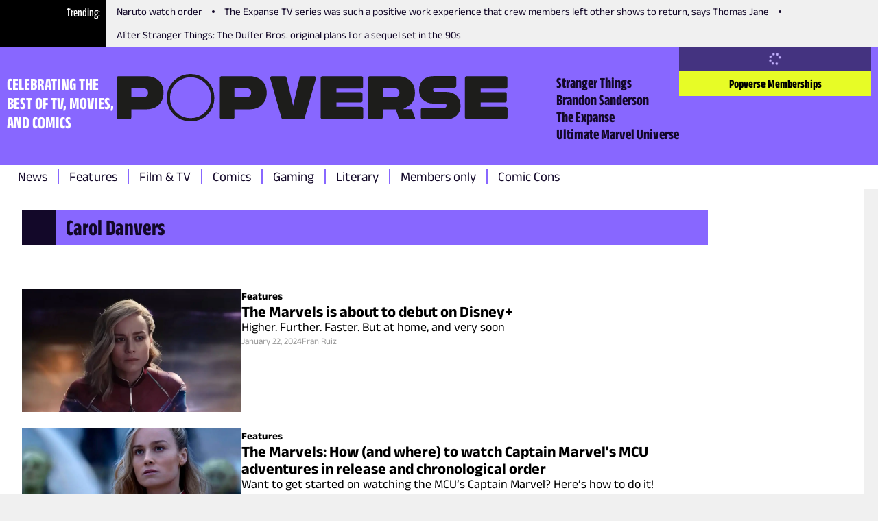

--- FILE ---
content_type: text/html; charset=utf-8
request_url: https://www.thepopverse.com/characters/carol-danvers
body_size: 14827
content:
<!DOCTYPE html><html lang="en"><head><meta charSet="utf-8"/><meta name="viewport" content="width=device-width, initial-scale=1"/><link rel="preload" href="/_next/static/media/b59db18e66363b47-s.p.woff2" as="font" crossorigin="" type="font/woff2"/><link rel="preload" href="/_next/static/media/bb95cf3aa8d212e0-s.p.woff2" as="font" crossorigin="" type="font/woff2"/><link rel="preload" href="/_next/static/media/e61a83074cbc4be3-s.p.woff2" as="font" crossorigin="" type="font/woff2"/><link rel="preload" href="/_next/static/media/fc7be73edabdac7a-s.p.woff2" as="font" crossorigin="" type="font/woff2"/><link rel="preload" as="image" href="https://assets.reedpopcdn.com/0435_popverse-logo.svg"/><link rel="stylesheet" href="/_next/static/css/2d9da6da63e3de37.css" data-precedence="next"/><link rel="stylesheet" href="/_next/static/css/f3e971721fef8467.css" data-precedence="next"/><link rel="stylesheet" href="/_next/static/css/f7f21ed25ed1fd18.css" data-precedence="next"/><link rel="preload" as="script" fetchPriority="low" href="/_next/static/chunks/webpack-f04f288486812c98.js"/><script src="/_next/static/chunks/fd9d1056-ffd4874e0085e859.js" async=""></script><script src="/_next/static/chunks/69-66de2fbffe017d5f.js" async=""></script><script src="/_next/static/chunks/main-app-4cefd86fb02d4528.js" async=""></script><script src="/_next/static/chunks/703-4ca68eeb6e12e460.js" async=""></script><script src="/_next/static/chunks/app/global-error-db15aeee293f361c.js" async=""></script><script src="/_next/static/chunks/53c13509-7954f2b56c679c6c.js" async=""></script><script src="/_next/static/chunks/267-8b2058c3d1084ae9.js" async=""></script><script src="/_next/static/chunks/334-a5eb7f55ac81cb00.js" async=""></script><script src="/_next/static/chunks/app/layout-849b95fcd451f03c.js" async=""></script><script src="/_next/static/chunks/aaea2bcf-720157d109e7fdf4.js" async=""></script><script src="/_next/static/chunks/261-cf4daabae7113e73.js" async=""></script><script src="/_next/static/chunks/114-55e7d01ef894ff85.js" async=""></script><script src="/_next/static/chunks/457-0da6d8cec1688208.js" async=""></script><script src="/_next/static/chunks/228-5c592335306ce591.js" async=""></script><script src="/_next/static/chunks/app/page-4d1223e5a1735c60.js" async=""></script><link rel="preload" href="https://securepubads.g.doubleclick.net/tag/js/gpt.js" as="script"/><link rel="preload" href="https://assets.adobedtm.com/780ba0d13deb/35a8a32d8628/launch-ca7a137568d0.min.js" as="script"/><title>Carol Danvers | Popverse</title><meta name="referrer" content="no-referrer-when-downgrade"/><meta name="robots" content="max-image-preview:large"/><link rel="canonical" href="https://www.thepopverse.com/characters/carol-danvers"/><meta property="og:title" content="Carol Danvers | Popverse"/><meta property="og:url" content="https://www.thepopverse.com/characters/carol-danvers/"/><meta property="og:site_name" content="Popverse"/><meta property="og:image" content="https://www.thepopverse.com/static/metaverse-logo-og.png"/><meta property="og:image:width" content="1200"/><meta property="og:image:height" content="600"/><meta property="og:type" content="website"/><meta name="twitter:card" content="summary_large_image"/><meta name="twitter:site" content="@NY_Comic_Con"/><meta name="twitter:creator" content="@NY_Comic_Con"/><meta name="twitter:title" content="Carol Danvers | Popverse"/><meta name="twitter:image" content="https://www.thepopverse.com/static/metaverse-logo-og.png"/><meta name="twitter:image:width" content="1200"/><meta name="twitter:image:height" content="600"/><link rel="icon" href="/favicon.ico" type="image/x-icon" sizes="16x16"/><link rel="icon" href="/icon1.png?d580a4bde995cf32" type="image/png" sizes="16x16"/><link rel="icon" href="/icon2.png?a14189941dbaf80e" type="image/png" sizes="32x32"/><link rel="icon" href="/icon3.png?a19a2e91bc3e7bea" type="image/png" sizes="48x48"/><link rel="apple-touch-icon" href="/apple-icon.png?b96384bc9cdcd85e" type="image/png" sizes="180x180"/><meta name="next-size-adjust"/><script src="/_next/static/chunks/polyfills-c67a75d1b6f99dc8.js" noModule=""></script></head><body class="__className_595ebb"><header class="header_root__41Q6L" role="banner"><nav class="trending_root__yhQlu"><span class="trending_label__hQ17t">Trending</span><ul class="trending_list__oKqYa"><li><a title="Naruto watch order" href="/naruto-anime-movies-episodes-watch-order-shippuden-boruto/">Naruto watch order</a></li><li><a title="The Expanse TV series was such a positive work experience that crew members left other shows to return, says Thomas Jane" href="/tv-the-expanse-thomas-jane-interview-popversations-filming-toronto/">The Expanse TV series was such a positive work experience that crew members left other shows to return, says Thomas Jane</a></li><li><a title="After Stranger Things: The Duffer Bros. original plans for a sequel set in the 90s" href="/tv-stranger-things-duffer-brothers-montauk-sequel/">After Stranger Things: The Duffer Bros. original plans for a sequel set in the 90s</a></li></ul></nav><div class="header_mainWrapper__XhP7c"><div class="header_infoWrapper__cVGq6"><p class="header_tagline__Xep8h">CELEBRATING THE BEST OF TV, MOVIES, AND COMICS</p><a class="header_logoWrapper__TSR03" href="/"><div class="header_logo__9b1Md"><svg xmlns="http://www.w3.org/2000/svg" width="100%" height="100%" viewBox="0 0 255.83 31.143"><defs><clipPath id="a"><path fill="#1d1d1b" d="M0 0h255.83v31.143H0z"></path></clipPath></defs><g clip-path="url(#a)" fill="#1d1d1b"><path d="M48.364 0a15.4 15.4 0 0 0-15.553 15.571 15.4 15.4 0 0 0 15.553 15.572 15.24 15.24 0 0 0 15.59-15.572A15.414 15.414 0 0 0 48.364 0m0 29.007a13.13 13.13 0 0 1-13.417-13.436A13.283 13.283 0 0 1 48.364 2.136a13.15 13.15 0 0 1 13.454 13.435 13.15 13.15 0 0 1-13.454 13.436M19.3 1.44H1.187c-.315 0-.617.125-.839.348A1.19 1.19 0 0 0 0 2.627v25.888c0 .315.125.617.348.839a1.19 1.19 0 0 0 .839.348h7.23A1.187 1.187 0 0 0 9.6 28.515V23.22h9.738c6.933 0 11.342-4.183 11.342-10.927S26.275 1.44 19.3 1.44m-1.579 13.754H9.6V9.467h8.08a2.655 2.655 0 0 1 2.079.757 2.66 2.66 0 0 1 .785 2.069 2.685 2.685 0 0 1-2.826 2.9M86.792 1.44H68.675c-.656 0-1.187.531-1.187 1.187v25.888c0 .656.531 1.187 1.187 1.187h7.23c.656 0 1.187-.531 1.187-1.187V23.22h9.738c6.933 0 11.342-4.183 11.342-10.927S93.764 1.44 86.792 1.44m-1.583 13.754h-8.118V9.467h8.08a2.655 2.655 0 0 1 2.079.757 2.66 2.66 0 0 1 .785 2.069 2.685 2.685 0 0 1-2.826 2.9m130.514-3.423-7.192.011a1.25 1.25 0 0 1-1.4-1.368 1.29 1.29 0 0 1 .35-1.037c.265-.277.64-.42 1.022-.392h12.6c.315 0 .617-.125.839-.348a1.19 1.19 0 0 0 .348-.839V2.584c0-.315-.125-.617-.348-.839a1.19 1.19 0 0 0-.839-.348h-13.824c-5.668 0-9.331 3.54-9.331 9.019a8.76 8.76 0 0 0 2.561 6.564 9.646 9.646 0 0 0 6.8 2.4H214.686a1.285 1.285 0 0 1 1.184 1.417 1.25 1.25 0 0 1-1.4 1.368h-14.193c-.315 0-.617.125-.839.348a1.19 1.19 0 0 0-.348.839v5.219c0 .315.125.617.348.839a1.19 1.19 0 0 0 .839.348h15.418a9.646 9.646 0 0 0 6.8-2.4 8.76 8.76 0 0 0 2.562-6.564c0-5.479-3.663-9.019-9.333-9.019M129.342 1.44h-8.437a1.14 1.14 0 0 0-1.111.882l-4.272 18.334h-.1L111.15 2.322a1.14 1.14 0 0 0-1.112-.882h-8.436a1.14 1.14 0 0 0-1.1 1.453l7.416 26.133a.93.93 0 0 0 .894.675h13.318a.93.93 0 0 0 .894-.675l7.416-26.133a1.14 1.14 0 0 0-1.1-1.453m30.88 20.161h-16.379v-2.826h15.852c.315 0 .617-.125.839-.348a1.19 1.19 0 0 0 .348-.839v-4.484c0-.315-.125-.617-.348-.839a1.19 1.19 0 0 0-.839-.348h-15.852V9.543h16.266c.315 0 .617-.125.839-.348a1.19 1.19 0 0 0 .348-.839V2.628c0-.315-.125-.617-.348-.839a1.19 1.19 0 0 0-.839-.348h-25.4c-.315 0-.617.125-.839.348a1.19 1.19 0 0 0-.348.839v25.888c0 .315.125.617.348.839a1.19 1.19 0 0 0 .839.348h25.517c.315 0 .617-.125.839-.348a1.19 1.19 0 0 0 .348-.839v-5.728c0-.315-.125-.617-.348-.839a1.19 1.19 0 0 0-.839-.348m94.418 0h-16.379v-2.826h15.852c.315 0 .617-.125.839-.348a1.19 1.19 0 0 0 .348-.839v-4.484c0-.315-.125-.617-.348-.839a1.19 1.19 0 0 0-.839-.348h-15.852V9.543h16.267a1.19 1.19 0 0 0 1.186-1.187V2.628c0-.315-.125-.617-.348-.839a1.19 1.19 0 0 0-.839-.348h-25.4c-.315 0-.617.125-.839.348a1.19 1.19 0 0 0-.348.839v25.888c0 .315.125.617.348.839a1.19 1.19 0 0 0 .839.348h25.517c.315 0 .617-.125.839-.348a1.19 1.19 0 0 0 .348-.839v-5.728c0-.315-.125-.617-.348-.839a1.19 1.19 0 0 0-.839-.348m-61.535 1.512h-5.728l3.367-1.984a8.8 8.8 0 0 0 4.238-6.006 16.4 16.4 0 0 0 .228-2.84c0-6.745-4.409-10.853-11.38-10.853h-18.114c-.315 0-.617.125-.839.348a1.19 1.19 0 0 0-.348.839v25.889c0 .315.125.617.348.839a1.19 1.19 0 0 0 .839.348h7.23c.315 0 .617-.125.839-.348a1.19 1.19 0 0 0 .348-.839v-5.295h8.529l2.081 5.994a.755.755 0 0 0 .713.507h9.1a.756.756 0 0 0 .62-.33.75.75 0 0 0 .08-.697zm-10.858-7.928h-8.118V9.462h8.08a2.655 2.655 0 0 1 2.079.757 2.66 2.66 0 0 1 .785 2.069 2.685 2.685 0 0 1-2.826 2.9"></path></g></svg></div></a><div class="header_secondaryNavWrapper__FR8us"><nav class="secondary-navigation_root__zskEO"><ul><li><a title="Stranger Things" href="/tv-shows/stranger-things/">Stranger Things</a></li><li><a title="Brandon Sanderson" href="/personas/brandon-sanderson/">Brandon Sanderson</a></li><li><a title="The Expanse" href="/tv-shows/the-expanse/">The Expanse</a></li><li><a title="Ultimate Marvel Universe" href="/universes/ultimate-marvel-universe/">Ultimate Marvel Universe</a></li></ul></nav></div></div><div class="header_accountWrapper__LW4TR"><div class="account_root__HHMdv"><button type="button" disabled="" class="button_button__bmQqK button_large__Ckrea button_c-white__NVxDK button_black__lWbd9 button_center__UjVK4 button_loading__u_tas button_disabled__WIFfv button_normal__NVfGl" style="height:undefinedpx;width:undefinedpx"><svg stroke="currentColor" fill="currentColor" stroke-width="0" viewBox="0 0 512 512" data-testid="spinner" height="1em" width="1em" xmlns="http://www.w3.org/2000/svg"><path d="M304 48a48 48 0 1 0 -96 0 48 48 0 1 0 96 0zm0 416a48 48 0 1 0 -96 0 48 48 0 1 0 96 0zM48 304a48 48 0 1 0 0-96 48 48 0 1 0 0 96zm464-48a48 48 0 1 0 -96 0 48 48 0 1 0 96 0zM142.9 437A48 48 0 1 0 75 369.1 48 48 0 1 0 142.9 437zm0-294.2A48 48 0 1 0 75 75a48 48 0 1 0 67.9 67.9zM369.1 437A48 48 0 1 0 437 369.1 48 48 0 1 0 369.1 437z"></path></svg></button><a href="/memberships" target="_blank" aria-disabled="false" class="button_button__bmQqK button_large__Ckrea button_c-black__pQCQA button_secondary__0Q3qh button_left__9J_3p button_link__KDxhR button_bold__PlF7u account_subscribeBtn__NWWYR" style="height:undefinedpx;width:undefinedpx">Popverse Memberships</a></div></div><div class="header_menuBtnWrapper__l2eQe"><button type="button" class="button_button__bmQqK button_small__UdwP6 button_c-black__pQCQA button_transparent__7Nje4 button_center__UjVK4 button_iconLeft__2BhGi button_normal__NVfGl header_toggleBtn__M66cl" style="height:undefinedpx;width:undefinedpx" aria-label="Toggle main menu"><span class="button_iconLeft__2BhGi"><svg stroke="currentColor" fill="currentColor" stroke-width="0" viewBox="0 0 448 512" color="black" style="color:black" height="20" width="20" xmlns="http://www.w3.org/2000/svg"><path d="M0 96C0 78.3 14.3 64 32 64l384 0c17.7 0 32 14.3 32 32s-14.3 32-32 32L32 128C14.3 128 0 113.7 0 96zM0 256c0-17.7 14.3-32 32-32l384 0c17.7 0 32 14.3 32 32s-14.3 32-32 32L32 288c-17.7 0-32-14.3-32-32zM448 416c0 17.7-14.3 32-32 32L32 448c-17.7 0-32-14.3-32-32s14.3-32 32-32l384 0c17.7 0 32 14.3 32 32z"></path></svg></span>Menu</button></div></div><div class="header_primaryNavWrapper__KvaO4"><nav class="primary-navigation_root__8YSbO"><ul><li><a class="archive-news" title="News" href="/archive/news/">News</a></li><li><a class="archive-features" title="Features" href="/archive/features/">Features</a></li><li><a class="fandoms-film-tv" title="Film &amp; TV" href="/fandoms/film-tv/">Film &amp; TV</a></li><li><a class="comics" title="Comics" href="/comics/">Comics</a></li><li><a class="fandoms-gaming" title="Gaming" href="/fandoms/gaming/">Gaming</a></li><li><a class="fandoms-literary" title="Literary" href="/fandoms/literary/">Literary</a></li><li><a class="memberships-archive" title="Members only" href="/memberships/archive/">Members only</a></li><li><a class="events" title="Comic Cons" href="/events/">Comic Cons</a></li></ul></nav></div></header><main role="main"><article><div class="container_container__NHDUg"><div></div><div class="container_mainWrapper__2eHsV"><div class="container_content__36Br_"><section class="tag-type_title__zBIqa"><div class="title_root__U7aZn title_fullWidth__F8mAR"><h1>Carol Danvers<!-- --> <!-- --> </h1></div></section><section class="tag-type_articles___ZC_u"><div class="archive-list_root__ak8sK"><ul role="list" class="archive-list_articles__sxgDv"><li role="listitem" class="archive-list_article__3UW5i"><a href="/marvels-the-mcu-movie-streaming-disney-plus-marvel-studios-cinematic-universe/"><article role="article"><figure role="figure"><img alt="The Marvels - Carol in space" loading="lazy" width="1080" height="625" decoding="async" data-nimg="1" style="color:transparent" srcSet="/_next/image?url=https%3A%2F%2Fmedia.thepopverse.com%2Fmedia%2Fthe-marvels_carol_moon-x4aed12j2vufflklm3gjhbf102.jpg&amp;w=1280&amp;q=75 1x" src="/_next/image?url=https%3A%2F%2Fmedia.thepopverse.com%2Fmedia%2Fthe-marvels_carol_moon-x4aed12j2vufflklm3gjhbf102.jpg&amp;w=1280&amp;q=75"/><figcaption><p class="paragraph_paragraph-smallSize___QW_3 paragraph_paragraph-mediumLineHeight__J849c paragraph_paragraph-left__8Iid_ paragraph_paragraph-black__RmPZv paragraph_paragraph-normal___VGUe paragraph_paragraph-bold__x_hmb">Features</p><h3 class="heading_h3__WWFtd heading_left__sv5A9 heading_black__SSHWx heading_extrabold__KvGiU"><span>The Marvels is about to debut on Disney+</span></h3><p class="paragraph_paragraph-mediumSize__E6jLE paragraph_paragraph-mediumLineHeight__J849c paragraph_paragraph-left__8Iid_ paragraph_paragraph-black__RmPZv paragraph_paragraph-normal___VGUe">Higher. Further. Faster. But at home, and very soon</p><div><p class="paragraph_paragraph-extrasmallSize__IcH_l paragraph_paragraph-smallLineHeight__R_6Ja paragraph_paragraph-left__8Iid_ paragraph_paragraph-grey__Sp7Fz paragraph_paragraph-normal___VGUe">January 22, 2024</p><p class="paragraph_paragraph-extrasmallSize__IcH_l paragraph_paragraph-smallLineHeight__R_6Ja paragraph_paragraph-left__8Iid_ paragraph_paragraph-grey__Sp7Fz paragraph_paragraph-normal___VGUe">Fran Ruiz</p></div></figcaption></figure></article></a></li><li role="listitem" class="archive-list_article__3UW5i"><a href="/captain-marvel-mcu-watch-order-how-to-carol-danvers-brie-larson-chronological-release/"><article role="article"><figure role="figure"><img alt="The Marvels" loading="lazy" width="1080" height="625" decoding="async" data-nimg="1" style="color:transparent" srcSet="/_next/image?url=https%3A%2F%2Fmedia.thepopverse.com%2Fmedia%2Fcaptainmarvel-q01bjykyzmaerhx4iaem4w2aku.jpg&amp;w=1280&amp;q=75 1x" src="/_next/image?url=https%3A%2F%2Fmedia.thepopverse.com%2Fmedia%2Fcaptainmarvel-q01bjykyzmaerhx4iaem4w2aku.jpg&amp;w=1280&amp;q=75"/><figcaption><p class="paragraph_paragraph-smallSize___QW_3 paragraph_paragraph-mediumLineHeight__J849c paragraph_paragraph-left__8Iid_ paragraph_paragraph-black__RmPZv paragraph_paragraph-normal___VGUe paragraph_paragraph-bold__x_hmb">Features</p><h3 class="heading_h3__WWFtd heading_left__sv5A9 heading_black__SSHWx heading_extrabold__KvGiU"><span>The Marvels: How (and where) to watch Captain Marvel&#x27;s MCU adventures in release and chronological order</span></h3><p class="paragraph_paragraph-mediumSize__E6jLE paragraph_paragraph-mediumLineHeight__J849c paragraph_paragraph-left__8Iid_ paragraph_paragraph-black__RmPZv paragraph_paragraph-normal___VGUe">Want to get started on watching the MCU’s Captain Marvel? Here’s how to do it!</p><div><p class="paragraph_paragraph-extrasmallSize__IcH_l paragraph_paragraph-smallLineHeight__R_6Ja paragraph_paragraph-left__8Iid_ paragraph_paragraph-grey__Sp7Fz paragraph_paragraph-normal___VGUe">November 10, 2023</p><p class="paragraph_paragraph-extrasmallSize__IcH_l paragraph_paragraph-smallLineHeight__R_6Ja paragraph_paragraph-left__8Iid_ paragraph_paragraph-grey__Sp7Fz paragraph_paragraph-normal___VGUe">Joshua Lapin-Bertone</p></div></figcaption></figure></article></a></li><li role="listitem" class="archive-list_article__3UW5i"><a href="/the-marvels-director-talks-x-men-tease-post-production/"><article role="article"><figure role="figure"><img alt="The Marvels" loading="lazy" width="1080" height="625" decoding="async" data-nimg="1" style="color:transparent" srcSet="/_next/image?url=https%3A%2F%2Fmedia.thepopverse.com%2Fmedia%2Fthemarvels-uhxilc22fl4elgp5p4nbvqqkfi.jpg&amp;w=1280&amp;q=75 1x" src="/_next/image?url=https%3A%2F%2Fmedia.thepopverse.com%2Fmedia%2Fthemarvels-uhxilc22fl4elgp5p4nbvqqkfi.jpg&amp;w=1280&amp;q=75"/><figcaption><p class="paragraph_paragraph-smallSize___QW_3 paragraph_paragraph-mediumLineHeight__J849c paragraph_paragraph-left__8Iid_ paragraph_paragraph-black__RmPZv paragraph_paragraph-normal___VGUe paragraph_paragraph-bold__x_hmb">News</p><h3 class="heading_h3__WWFtd heading_left__sv5A9 heading_black__SSHWx heading_extrabold__KvGiU"><span>The Marvels director won&#x27;t discuss the purported X-Men tease, but will talk about the X-Men movie she wants to see</span></h3><p class="paragraph_paragraph-mediumSize__E6jLE paragraph_paragraph-mediumLineHeight__J849c paragraph_paragraph-left__8Iid_ paragraph_paragraph-black__RmPZv paragraph_paragraph-normal___VGUe">Don&#x27;t believe everything you read online.</p><div><p class="paragraph_paragraph-extrasmallSize__IcH_l paragraph_paragraph-smallLineHeight__R_6Ja paragraph_paragraph-left__8Iid_ paragraph_paragraph-grey__Sp7Fz paragraph_paragraph-normal___VGUe">November 07, 2023</p><p class="paragraph_paragraph-extrasmallSize__IcH_l paragraph_paragraph-smallLineHeight__R_6Ja paragraph_paragraph-left__8Iid_ paragraph_paragraph-grey__Sp7Fz paragraph_paragraph-normal___VGUe">Fran Ruiz</p></div></figcaption></figure></article></a></li><li role="listitem" class="archive-list_article__3UW5i"><a href="/the-marvels-runtime-length-mcu-marvel-studios-cinematic-universe/"><article role="article"><figure role="figure"><img alt="The Marvels" loading="lazy" width="1080" height="625" decoding="async" data-nimg="1" style="color:transparent" srcSet="/_next/image?url=https%3A%2F%2Fmedia.thepopverse.com%2Fmedia%2Fgro-09769_r-xjubrojh5lmfdlpi0dfnyuembu.jpg&amp;w=1280&amp;q=75 1x" src="/_next/image?url=https%3A%2F%2Fmedia.thepopverse.com%2Fmedia%2Fgro-09769_r-xjubrojh5lmfdlpi0dfnyuembu.jpg&amp;w=1280&amp;q=75"/><figcaption><p class="paragraph_paragraph-smallSize___QW_3 paragraph_paragraph-mediumLineHeight__J849c paragraph_paragraph-left__8Iid_ paragraph_paragraph-black__RmPZv paragraph_paragraph-normal___VGUe paragraph_paragraph-bold__x_hmb">News</p><h3 class="heading_h3__WWFtd heading_left__sv5A9 heading_black__SSHWx heading_extrabold__KvGiU"><span>It&#x27;s official: The Marvels is Marvel Studios&#x27; shortest movie yet</span></h3><p class="paragraph_paragraph-mediumSize__E6jLE paragraph_paragraph-mediumLineHeight__J849c paragraph_paragraph-left__8Iid_ paragraph_paragraph-black__RmPZv paragraph_paragraph-normal___VGUe">A bite-sized cosmic trip to the movies.</p><div><p class="paragraph_paragraph-extrasmallSize__IcH_l paragraph_paragraph-smallLineHeight__R_6Ja paragraph_paragraph-left__8Iid_ paragraph_paragraph-grey__Sp7Fz paragraph_paragraph-normal___VGUe">November 07, 2023</p><p class="paragraph_paragraph-extrasmallSize__IcH_l paragraph_paragraph-smallLineHeight__R_6Ja paragraph_paragraph-left__8Iid_ paragraph_paragraph-grey__Sp7Fz paragraph_paragraph-normal___VGUe">Fran Ruiz</p></div></figcaption></figure></article></a></li><li role="listitem" class="archive-list_article__3UW5i"><a href="/marvels-the-x-men-mcu-marvel-studios-cinematic-universe-november-2023/"><article role="article"><figure role="figure"><img alt="Captain Marvel vs. Rogue" loading="lazy" width="1080" height="625" decoding="async" data-nimg="1" style="color:transparent" srcSet="/_next/image?url=https%3A%2F%2Fmedia.thepopverse.com%2Fmedia%2Fcapmarvel_rogue-llclnylvqkqejn5kvjydk3i1g2.jpg&amp;w=1280&amp;q=75 1x" src="/_next/image?url=https%3A%2F%2Fmedia.thepopverse.com%2Fmedia%2Fcapmarvel_rogue-llclnylvqkqejn5kvjydk3i1g2.jpg&amp;w=1280&amp;q=75"/><figcaption><p class="paragraph_paragraph-smallSize___QW_3 paragraph_paragraph-mediumLineHeight__J849c paragraph_paragraph-left__8Iid_ paragraph_paragraph-black__RmPZv paragraph_paragraph-normal___VGUe paragraph_paragraph-bold__x_hmb">News</p><h3 class="heading_h3__WWFtd heading_left__sv5A9 heading_black__SSHWx heading_extrabold__KvGiU"><span>Why the X-Men surprising us in this weekend&#x27;s The Marvels makes a lot of sense</span></h3><p class="paragraph_paragraph-mediumSize__E6jLE paragraph_paragraph-mediumLineHeight__J849c paragraph_paragraph-left__8Iid_ paragraph_paragraph-black__RmPZv paragraph_paragraph-normal___VGUe">The age of mutants may be nigh.</p><div><p class="paragraph_paragraph-extrasmallSize__IcH_l paragraph_paragraph-smallLineHeight__R_6Ja paragraph_paragraph-left__8Iid_ paragraph_paragraph-grey__Sp7Fz paragraph_paragraph-normal___VGUe">November 06, 2023</p><p class="paragraph_paragraph-extrasmallSize__IcH_l paragraph_paragraph-smallLineHeight__R_6Ja paragraph_paragraph-left__8Iid_ paragraph_paragraph-grey__Sp7Fz paragraph_paragraph-normal___VGUe">Fran Ruiz</p></div></figcaption></figure></article></a></li><li role="listitem" class="archive-list_article__3UW5i"><a href="/the-marvels-what-to-watch-before-movie-tv-guide/"><article role="article"><figure role="figure"><img alt="The Marvels - Carol and Skrulls" loading="lazy" width="1080" height="625" decoding="async" data-nimg="1" style="color:transparent" srcSet="/_next/image?url=https%3A%2F%2Fmedia.thepopverse.com%2Fmedia%2Fthe-marvels_carolskrulls-sinprizha1qffh5042youmra1e.jpg&amp;w=1280&amp;q=75 1x" src="/_next/image?url=https%3A%2F%2Fmedia.thepopverse.com%2Fmedia%2Fthe-marvels_carolskrulls-sinprizha1qffh5042youmra1e.jpg&amp;w=1280&amp;q=75"/><figcaption><p class="paragraph_paragraph-smallSize___QW_3 paragraph_paragraph-mediumLineHeight__J849c paragraph_paragraph-left__8Iid_ paragraph_paragraph-black__RmPZv paragraph_paragraph-normal___VGUe paragraph_paragraph-bold__x_hmb">Features</p><h3 class="heading_h3__WWFtd heading_left__sv5A9 heading_black__SSHWx heading_extrabold__KvGiU"><span>The Marvels: What to watch before (and after) the MCU&#x27;s newest movie</span></h3><p class="paragraph_paragraph-mediumSize__E6jLE paragraph_paragraph-mediumLineHeight__J849c paragraph_paragraph-left__8Iid_ paragraph_paragraph-black__RmPZv paragraph_paragraph-normal___VGUe">Three heroines. One movie and two shows which lead to their team-up.</p><div><p class="paragraph_paragraph-extrasmallSize__IcH_l paragraph_paragraph-smallLineHeight__R_6Ja paragraph_paragraph-left__8Iid_ paragraph_paragraph-grey__Sp7Fz paragraph_paragraph-normal___VGUe">November 06, 2023</p><p class="paragraph_paragraph-extrasmallSize__IcH_l paragraph_paragraph-smallLineHeight__R_6Ja paragraph_paragraph-left__8Iid_ paragraph_paragraph-grey__Sp7Fz paragraph_paragraph-normal___VGUe">Fran Ruiz</p></div></figcaption></figure></article></a></li><li role="listitem" class="archive-list_article__3UW5i"><a href="/ms-marvel-season-2-the-marvels-executive-producers-say/"><article role="article"><figure role="figure"><img alt="Ms Marvel trailer Iman Vellani as Kamala Khan in a Blue, Red, and Gold Ms Marvel costume facing Matt Lintz as Bruno Carrelli" loading="lazy" width="1080" height="625" decoding="async" data-nimg="1" style="color:transparent" srcSet="/_next/image?url=https%3A%2F%2Fmedia.thepopverse.com%2Fmedia%2Fms_marvel_trailer0-hhglqk4wegnflib2rmthtxercq.jpg&amp;w=1280&amp;q=75 1x" src="/_next/image?url=https%3A%2F%2Fmedia.thepopverse.com%2Fmedia%2Fms_marvel_trailer0-hhglqk4wegnflib2rmthtxercq.jpg&amp;w=1280&amp;q=75"/><figcaption><p class="paragraph_paragraph-smallSize___QW_3 paragraph_paragraph-mediumLineHeight__J849c paragraph_paragraph-left__8Iid_ paragraph_paragraph-black__RmPZv paragraph_paragraph-normal___VGUe paragraph_paragraph-bold__x_hmb">Features</p><h3 class="heading_h3__WWFtd heading_left__sv5A9 heading_black__SSHWx heading_extrabold__KvGiU"><span>Ms. Marvel season 2 fate depends on success of The Marvels, according to show&#x27;s producers</span></h3><p class="paragraph_paragraph-mediumSize__E6jLE paragraph_paragraph-mediumLineHeight__J849c paragraph_paragraph-left__8Iid_ paragraph_paragraph-black__RmPZv paragraph_paragraph-normal___VGUe">Ms. Marvel Season 2 depends on the success of upcoming Marvels movie</p><div><p class="paragraph_paragraph-extrasmallSize__IcH_l paragraph_paragraph-smallLineHeight__R_6Ja paragraph_paragraph-left__8Iid_ paragraph_paragraph-grey__Sp7Fz paragraph_paragraph-normal___VGUe">September 19, 2023</p><p class="paragraph_paragraph-extrasmallSize__IcH_l paragraph_paragraph-smallLineHeight__R_6Ja paragraph_paragraph-left__8Iid_ paragraph_paragraph-grey__Sp7Fz paragraph_paragraph-normal___VGUe">Jim McDermott</p></div></figcaption></figure></article></a></li><li role="listitem" class="archive-list_article__3UW5i"><a href="/kamala-khan-marvel-ms-death-amazing-spider-man-reaction/"><article role="article"><figure role="figure"><img alt="Fallen Friend #1" loading="lazy" width="1080" height="625" decoding="async" data-nimg="1" style="color:transparent" srcSet="/_next/image?url=https%3A%2F%2Fmedia.thepopverse.com%2Fmedia%2Fimg_1046-qlcldqhr3uoe3oydcd2ozqxuja.jpg&amp;w=1280&amp;q=75 1x" src="/_next/image?url=https%3A%2F%2Fmedia.thepopverse.com%2Fmedia%2Fimg_1046-qlcldqhr3uoe3oydcd2ozqxuja.jpg&amp;w=1280&amp;q=75"/><figcaption><p class="paragraph_paragraph-smallSize___QW_3 paragraph_paragraph-mediumLineHeight__J849c paragraph_paragraph-left__8Iid_ paragraph_paragraph-black__RmPZv paragraph_paragraph-normal___VGUe paragraph_paragraph-bold__x_hmb">Features</p><h3 class="heading_h3__WWFtd heading_left__sv5A9 heading_black__SSHWx heading_extrabold__KvGiU"><span class="archive-list_kicker__Z9pmu">Spoilers!</span><span>How the Marvel Universe is reacting to (and ignoring) Ms. Marvel’s death</span></h3><p class="paragraph_paragraph-mediumSize__E6jLE paragraph_paragraph-mediumLineHeight__J849c paragraph_paragraph-left__8Iid_ paragraph_paragraph-black__RmPZv paragraph_paragraph-normal___VGUe">How are Spider-Man, the X-Men, and Captain Marvel reacting to Kamala Khan’s death?</p><div><p class="paragraph_paragraph-extrasmallSize__IcH_l paragraph_paragraph-smallLineHeight__R_6Ja paragraph_paragraph-left__8Iid_ paragraph_paragraph-grey__Sp7Fz paragraph_paragraph-normal___VGUe">June 21, 2023</p><p class="paragraph_paragraph-extrasmallSize__IcH_l paragraph_paragraph-smallLineHeight__R_6Ja paragraph_paragraph-left__8Iid_ paragraph_paragraph-grey__Sp7Fz paragraph_paragraph-normal___VGUe">Joshua Lapin-Bertone</p></div></figcaption></figure></article></a></li><li role="listitem" class="archive-list_article__3UW5i"><a href="/avengers-1-marvel-comics-jed-mckay-cf-villa-kang/"><article role="article"><figure role="figure"><img alt="tthe avengers fighting against a large villain" loading="lazy" width="1080" height="625" decoding="async" data-nimg="1" style="color:transparent" srcSet="/_next/image?url=https%3A%2F%2Fmedia.thepopverse.com%2Fmedia%2Favengers-cropped-5wfmqlig4v4f5cccm2pctoi4ke.jpg&amp;w=1280&amp;q=75 1x" src="/_next/image?url=https%3A%2F%2Fmedia.thepopverse.com%2Fmedia%2Favengers-cropped-5wfmqlig4v4f5cccm2pctoi4ke.jpg&amp;w=1280&amp;q=75"/><figcaption><p class="paragraph_paragraph-smallSize___QW_3 paragraph_paragraph-mediumLineHeight__J849c paragraph_paragraph-left__8Iid_ paragraph_paragraph-black__RmPZv paragraph_paragraph-normal___VGUe paragraph_paragraph-bold__x_hmb">Features</p><h3 class="heading_h3__WWFtd heading_left__sv5A9 heading_black__SSHWx heading_extrabold__KvGiU"><span class="archive-list_kicker__Z9pmu">Spoilers!</span><span>Marvel&#x27;s Avengers relaunch sees the return of a major big bad (but he might be here to help)</span></h3><p class="paragraph_paragraph-mediumSize__E6jLE paragraph_paragraph-mediumLineHeight__J849c paragraph_paragraph-left__8Iid_ paragraph_paragraph-black__RmPZv paragraph_paragraph-normal___VGUe">Will this classic villain destroy the Avengers, or join them?</p><div><p class="paragraph_paragraph-extrasmallSize__IcH_l paragraph_paragraph-smallLineHeight__R_6Ja paragraph_paragraph-left__8Iid_ paragraph_paragraph-grey__Sp7Fz paragraph_paragraph-normal___VGUe">May 17, 2023</p><p class="paragraph_paragraph-extrasmallSize__IcH_l paragraph_paragraph-smallLineHeight__R_6Ja paragraph_paragraph-left__8Iid_ paragraph_paragraph-grey__Sp7Fz paragraph_paragraph-normal___VGUe">Joshua Lapin-Bertone</p></div></figcaption></figure></article></a></li><li role="listitem" class="archive-list_article__3UW5i"><a href="/marvel-comics-carol-danvers-mommy-issues-captain-marvel-42/"><article role="article"><figure role="figure"><img alt="Captain Marvel #42 cover" loading="lazy" width="1080" height="625" decoding="async" data-nimg="1" style="color:transparent" srcSet="/_next/image?url=https%3A%2F%2Fmedia.thepopverse.com%2Fmedia%2Flisting_pkft2gr-5banntpr44bftccztfyjx4uram.jpg&amp;w=1280&amp;q=75 1x" src="/_next/image?url=https%3A%2F%2Fmedia.thepopverse.com%2Fmedia%2Flisting_pkft2gr-5banntpr44bftccztfyjx4uram.jpg&amp;w=1280&amp;q=75"/><figcaption><p class="paragraph_paragraph-smallSize___QW_3 paragraph_paragraph-mediumLineHeight__J849c paragraph_paragraph-left__8Iid_ paragraph_paragraph-black__RmPZv paragraph_paragraph-normal___VGUe paragraph_paragraph-bold__x_hmb">News</p><h3 class="heading_h3__WWFtd heading_left__sv5A9 heading_black__SSHWx heading_extrabold__KvGiU"><span>Carol Danvers is about to have some serious mommy issues in Captain Marvel #42</span></h3><p class="paragraph_paragraph-mediumSize__E6jLE paragraph_paragraph-mediumLineHeight__J849c paragraph_paragraph-left__8Iid_ paragraph_paragraph-black__RmPZv paragraph_paragraph-normal___VGUe">When your dead mother comes back to check in, you know something&#x27;s wrong - and it is for Carol in Captain Marvel #42</p><div><p class="paragraph_paragraph-extrasmallSize__IcH_l paragraph_paragraph-smallLineHeight__R_6Ja paragraph_paragraph-left__8Iid_ paragraph_paragraph-grey__Sp7Fz paragraph_paragraph-normal___VGUe">July 15, 2022</p><p class="paragraph_paragraph-extrasmallSize__IcH_l paragraph_paragraph-smallLineHeight__R_6Ja paragraph_paragraph-left__8Iid_ paragraph_paragraph-grey__Sp7Fz paragraph_paragraph-normal___VGUe">Chris Arrant</p></div></figcaption></figure></article></a></li></ul></div><div class="pagination_root__OkMSe"><div class="pagination_navWrapper__3Cc2f"></div><div class="pagination_counterWrapper__RHQRv"></div><div class="pagination_navWrapper__3Cc2f"></div></div></section></div><div class="container_rightBanner__Z8Pa6" style="margin-top:0;margin-right:-13px"><div style="margin:0"></div></div></div></div></article><script type="application/ld+json">{"@type":"WebSite","@context":"https://schema.org","name":"Popverse","url":"https://www.thepopverse.com/characters/carol-danvers/"}</script></main><footer class="footer_footer__mQF6i" role="contentinfo"><div class="footer_container__UNIu_"><div class="footer_about__zyzkm"><img alt="Popverse" loading="eager" width="250" height="30" decoding="async" data-nimg="1" class="footer_logo__z_NFK" style="color:transparent" src="https://assets.reedpopcdn.com/0435_popverse-logo.svg"/><h3 class="heading_h3__WWFtd heading_left__sv5A9 heading_black__SSHWx heading_bold__Zj4MY">Celebrating the best of tv, movies, and comics</h3><div><div><p class="paragraph_paragraph-mediumSize__E6jLE paragraph_paragraph-mediumLineHeight__J849c paragraph_paragraph-left__8Iid_ paragraph_paragraph-black__RmPZv paragraph_paragraph-normal___VGUe">Popverse is owned by RX, a division of RELX Inc. d/b/a ReedPop</p></div><div><p class="paragraph_paragraph-mediumSize__E6jLE paragraph_paragraph-mediumLineHeight__J849c paragraph_paragraph-left__8Iid_ paragraph_paragraph-black__RmPZv paragraph_paragraph-normal___VGUe"></p><br/></div><div><p class="paragraph_paragraph-mediumSize__E6jLE paragraph_paragraph-mediumLineHeight__J849c paragraph_paragraph-left__8Iid_ paragraph_paragraph-black__RmPZv paragraph_paragraph-normal___VGUe">© 2025 RX, a division of RELX Inc., 401 Merritt 7, 5th Floor, Norwalk CT, 06851.</p></div><div><p class="paragraph_paragraph-mediumSize__E6jLE paragraph_paragraph-mediumLineHeight__J849c paragraph_paragraph-left__8Iid_ paragraph_paragraph-black__RmPZv paragraph_paragraph-normal___VGUe"></p><br/></div><div><p class="paragraph_paragraph-mediumSize__E6jLE paragraph_paragraph-mediumLineHeight__J849c paragraph_paragraph-left__8Iid_ paragraph_paragraph-black__RmPZv paragraph_paragraph-normal___VGUe">All rights reserved. No part of this website or its content may be reproduced without the copyright owner&#x27;s permission.</p></div></div><ul role="list" class="social-media_navSocial__GPe6h"><li role="listitem"><a target="_blank" href="https://www.facebook.com/popversesays" rel="noopener" class="social-media_normal__v0Ss6 social-media_black__8UYRj" role="link" data-type="facebook" aria-label=""><svg stroke="currentColor" fill="currentColor" stroke-width="0" viewBox="0 0 512 512" height="14" width="14" xmlns="http://www.w3.org/2000/svg"><path d="M512 256C512 114.6 397.4 0 256 0S0 114.6 0 256C0 376 82.7 476.8 194.2 504.5V334.2H141.4V256h52.8V222.3c0-87.1 39.4-127.5 125-127.5c16.2 0 44.2 3.2 55.7 6.4V172c-6-.6-16.5-1-29.6-1c-42 0-58.2 15.9-58.2 57.2V256h83.6l-14.4 78.2H287V510.1C413.8 494.8 512 386.9 512 256h0z"></path></svg></a></li><li role="listitem"><a target="_blank" href="https://twitter.com/popversesays" rel="noopener" class="social-media_normal__v0Ss6 social-media_black__8UYRj" role="link" data-type="twitter" aria-label="Follow  on Twitter"><svg stroke="currentColor" fill="currentColor" stroke-width="0" viewBox="0 0 512 512" height="14" width="14" xmlns="http://www.w3.org/2000/svg"><path d="M389.2 48h70.6L305.6 224.2 487 464H345L233.7 318.6 106.5 464H35.8L200.7 275.5 26.8 48H172.4L272.9 180.9 389.2 48zM364.4 421.8h39.1L151.1 88h-42L364.4 421.8z"></path></svg></a></li><li role="listitem"><a target="_blank" href="https://www.instagram.com/popversesays/" rel="noopener" class="social-media_normal__v0Ss6 social-media_black__8UYRj" role="link" data-type="instagram" aria-label="Follow  on Instagram"><svg stroke="currentColor" fill="currentColor" stroke-width="0" viewBox="0 0 448 512" height="14" width="14" xmlns="http://www.w3.org/2000/svg"><path d="M224.1 141c-63.6 0-114.9 51.3-114.9 114.9s51.3 114.9 114.9 114.9S339 319.5 339 255.9 287.7 141 224.1 141zm0 189.6c-41.1 0-74.7-33.5-74.7-74.7s33.5-74.7 74.7-74.7 74.7 33.5 74.7 74.7-33.6 74.7-74.7 74.7zm146.4-194.3c0 14.9-12 26.8-26.8 26.8-14.9 0-26.8-12-26.8-26.8s12-26.8 26.8-26.8 26.8 12 26.8 26.8zm76.1 27.2c-1.7-35.9-9.9-67.7-36.2-93.9-26.2-26.2-58-34.4-93.9-36.2-37-2.1-147.9-2.1-184.9 0-35.8 1.7-67.6 9.9-93.9 36.1s-34.4 58-36.2 93.9c-2.1 37-2.1 147.9 0 184.9 1.7 35.9 9.9 67.7 36.2 93.9s58 34.4 93.9 36.2c37 2.1 147.9 2.1 184.9 0 35.9-1.7 67.7-9.9 93.9-36.2 26.2-26.2 34.4-58 36.2-93.9 2.1-37 2.1-147.8 0-184.8zM398.8 388c-7.8 19.6-22.9 34.7-42.6 42.6-29.5 11.7-99.5 9-132.1 9s-102.7 2.6-132.1-9c-19.6-7.8-34.7-22.9-42.6-42.6-11.7-29.5-9-99.5-9-132.1s-2.6-102.7 9-132.1c7.8-19.6 22.9-34.7 42.6-42.6 29.5-11.7 99.5-9 132.1-9s102.7-2.6 132.1 9c19.6 7.8 34.7 22.9 42.6 42.6 11.7 29.5 9 99.5 9 132.1s2.7 102.7-9 132.1z"></path></svg></a></li><li role="listitem"><a target="_blank" href="https://www.tiktok.com/@popversesays" rel="noopener" class="social-media_normal__v0Ss6 social-media_black__8UYRj" role="link" data-type="tiktok" aria-label=""><svg stroke="currentColor" fill="currentColor" stroke-width="0" viewBox="0 0 448 512" height="14" width="14" xmlns="http://www.w3.org/2000/svg"><path d="M448,209.91a210.06,210.06,0,0,1-122.77-39.25V349.38A162.55,162.55,0,1,1,185,188.31V278.2a74.62,74.62,0,1,0,52.23,71.18V0l88,0a121.18,121.18,0,0,0,1.86,22.17h0A122.18,122.18,0,0,0,381,102.39a121.43,121.43,0,0,0,67,20.14Z"></path></svg></a></li></ul></div><div><div class="footer_columnSize__infQ_"><h3 class="heading_h3__WWFtd heading_left__sv5A9 heading_primary__oD2gm heading_bold__Zj4MY">Explore</h3><nav role="navigation"><ul role="list" class="footer_columnSize__infQ_ footer_pyXsNone__QC4AV"><li role="listitem" class="footer_navItem__w8LO6"><a href="/archive/news/" target="_self" title="News">News</a></li><li role="listitem" class="footer_navItem__w8LO6"><a href="/archive/features/" target="_self" title="Features">Features</a></li><li role="listitem" class="footer_navItem__w8LO6"><a href="/fandoms/film-tv/" target="_self" title="Film &amp; TV">Film &amp; TV</a></li><li role="listitem" class="footer_navItem__w8LO6"><a href="/comics/" target="_self" title="Comics">Comics</a></li><li role="listitem" class="footer_navItem__w8LO6"><a href="/fandoms/gaming/" target="_self" title="Gaming">Gaming</a></li><li role="listitem" class="footer_navItem__w8LO6"><a href="/fandoms/literary/" target="_self" title="Literary">Literary</a></li><li role="listitem" class="footer_navItem__w8LO6"><a href="/memberships/archive/" target="_self" title="Members only">Members only</a></li><li role="listitem" class="footer_navItem__w8LO6"><a href="/events/" target="_self" title="Comic Cons">Comic Cons</a></li></ul></nav></div></div><div><div class="footer_columnSize__infQ_"><h3 class="heading_h3__WWFtd heading_left__sv5A9 heading_primary__oD2gm heading_bold__Zj4MY">Popular Now</h3><nav role="navigation"><ul role="list" class="footer_columnSize__infQ_ footer_pyXsNone__QC4AV"><li role="listitem" class="footer_navItem__w8LO6"><a href="/tv-shows/stranger-things/" target="_self" title="Stranger Things">Stranger Things</a></li><li role="listitem" class="footer_navItem__w8LO6"><a href="/personas/brandon-sanderson/" target="_self" title="Brandon Sanderson">Brandon Sanderson</a></li><li role="listitem" class="footer_navItem__w8LO6"><a href="/tv-shows/the-expanse/" target="_self" title="The Expanse">The Expanse</a></li><li role="listitem" class="footer_navItem__w8LO6"><a href="/universes/ultimate-marvel-universe/" target="_self" title="Ultimate Marvel Universe">Ultimate Marvel Universe</a></li></ul></nav></div></div><div><div class="footer_columnSize__infQ_"><h3 class="heading_h3__WWFtd heading_left__sv5A9 heading_primary__oD2gm heading_bold__Zj4MY">Helpful links</h3><nav role="navigation"><ul role="list" class="footer_columnSize__infQ_ footer_pyXsNone__QC4AV"><li role="listitem" class="footer_navItem__w8LO6"><a href="/about-us/" target="_self" title="About Us">About Us</a></li><li role="listitem" class="footer_navItem__w8LO6"><a href="/contact-us/" target="_self" title="Contact us">Contact us</a></li><li role="listitem" class="footer_navItem__w8LO6"><a href="/archive/" target="_self" title="Archive">Archive</a></li><li role="listitem" class="footer_navItem__w8LO6"><a href="/authors/" target="_self" title="Authors">Authors</a></li><li role="listitem" class="footer_navItem__w8LO6"><a href="/code-of-conduct/" target="_self" title="Code of Conduct">Code of Conduct</a></li><li role="listitem" class="footer_navItem__w8LO6"><a href="https://www.reedpop.com/" target="_blank" title="Corporate Site">Corporate Site</a></li><li role="listitem" class="footer_navItem__w8LO6"><a href="/editorial-policy/" target="_self" title="Editorial Policy">Editorial Policy</a></li><li role="listitem" class="footer_navItem__w8LO6"><a href="/feeds/" target="_self" title="RSS Feeds">RSS Feeds</a></li><li role="listitem" class="footer_navItem__w8LO6"><a href="/terms-and-conditions/" target="_self" title="Terms &amp; Conditions">Terms &amp; Conditions</a></li></ul></nav></div></div><div><div class="footer_columnSize__infQ_"><h3 class="heading_h3__WWFtd heading_left__sv5A9 heading_primary__oD2gm heading_bold__Zj4MY">Popverse Links</h3><nav role="navigation"><ul role="list" class="footer_columnSize__infQ_ footer_pyXsNone__QC4AV"><li role="listitem" class="footer_navItem__w8LO6"><a href="/events/" target="_self" title="Our Events">Our Events</a></li><li role="listitem" class="footer_navItem__w8LO6"><a href="/send-a-tip/" target="_self" title="Send Popverse a Tip">Send Popverse a Tip</a></li><li role="listitem" class="footer_navItem__w8LO6"><a href="/how-to-write/" target="_self" title="How to Write for Popverse">How to Write for Popverse</a></li><li role="listitem" class="footer_navItem__w8LO6"><a href="/memberships/" target="_self" title="Popverse Memberships">Popverse Memberships</a></li><li role="listitem" class="footer_navItem__w8LO6"><a href="/memberships/terms-of-service/" target="_self" title="Membership Terms of Service">Membership Terms of Service</a></li><li role="listitem" class="footer_navItem__w8LO6"><a href="/memberships/attendee-use-policy/" target="_self" title="Membership Attendee Use Policy">Membership Attendee Use Policy</a></li></ul></nav></div></div><div><div class="footer_columnSize__infQ_"><h3 class="heading_h3__WWFtd heading_left__sv5A9 heading_primary__oD2gm heading_bold__Zj4MY">ReedPop Events</h3><nav role="navigation"><ul role="list" class="footer_columnSize__infQ_ footer_pyXsNone__QC4AV"><li role="listitem" class="footer_navItem__w8LO6"><a href="https://www.c2e2.com/" target="_blank" title="C2E2">C2E2</a></li><li role="listitem" class="footer_navItem__w8LO6"><a href="https://www.emeraldcitycomiccon.com/" target="_blank" title="Emerald City Comic Con">Emerald City Comic Con</a></li><li role="listitem" class="footer_navItem__w8LO6"><a href="https://www.floridasupercon.com/" target="_blank" title="Florida Supercon">Florida Supercon</a></li><li role="listitem" class="footer_navItem__w8LO6"><a href="https://www.mtgfestivals.com/global/en-us.html" target="_blank" title="MagicCon">MagicCon</a></li><li role="listitem" class="footer_navItem__w8LO6"><a href="https://www.mcmcomiccon.com/" target="_blank" title="MCM Comic Con">MCM Comic Con</a></li><li role="listitem" class="footer_navItem__w8LO6"><a href="https://www.newyorkcomiccon.com/" target="_blank" title="New York Comic Con">New York Comic Con</a></li><li role="listitem" class="footer_navItem__w8LO6"><a href="https://east.paxsite.com/" target="_blank" title="PAX East">PAX East</a></li><li role="listitem" class="footer_navItem__w8LO6"><a href="https://unplugged.paxsite.com/" target="_blank" title="PAX Unplugged">PAX Unplugged</a></li><li role="listitem" class="footer_navItem__w8LO6"><a href="https://west.paxsite.com/" target="_blank" title="PAX West">PAX West</a></li><li role="listitem" class="footer_navItem__w8LO6"><a href="https://www.starwarscelebration.com/" target="_blank" title="Star Wars Celebration">Star Wars Celebration</a></li></ul></nav></div></div><div><div class="footer_columnSize__infQ_"><h3 class="heading_h3__WWFtd heading_left__sv5A9 heading_primary__oD2gm heading_bold__Zj4MY">Advertise</h3><nav role="navigation"><ul role="list" class="footer_columnSize__infQ_ footer_pyXsNone__QC4AV"><li role="listitem" class="footer_navItem__w8LO6"><a href="https://media.thepopverse.com/media/popverse-2025-sales-materials-web-2bpnp2aabw2fjpvy1d3nxp5rzm.pdf" target="_blank" title="Media Kit">Media Kit</a></li><li role="listitem" class="footer_navItem__w8LO6"><a href="/contact-us/" target="_self" title="Contact us">Contact us</a></li></ul></nav></div></div><div><div class="footer_columnSize__infQ_"><h3 class="heading_h3__WWFtd heading_left__sv5A9 heading_primary__oD2gm heading_bold__Zj4MY">Privacy Links</h3><nav role="navigation"><ul role="list" class="footer_columnSize__infQ_ footer_pyXsNone__QC4AV"><li role="listitem" class="footer_navItem__w8LO6"><a href="https://privacy.rxglobal.com/en-gb/cookie-policy.html" target="_blank" title="Cookie Policy">Cookie Policy</a></li><li role="listitem" class="footer_navItem__w8LO6"><a href="https://privacy.rxglobal.com/en-gb.html" target="_blank" title="Privacy Policy">Privacy Policy</a></li><li role="listitem" class="footer_navItem__w8LO6 footer_withPrivacyIcon__WbxuU"><a href="https://privacyportal-cdn.onetrust.com/dsarwebform/c7f35e9f-bc78-43c8-9f0e-7cd83009704c/befefd8b-8e3e-443b-87ee-bfb576500c1f.html" target="_blank" title="Your Privacy Choices">Your Privacy Choices</a></li><li role="listitem" class="footer_navItem__w8LO6"><button id="ot-sdk-btn" class="ot-sdk-show-settings __className_595ebb">Cookie Settings</button></li><li role="listitem" class="footer_navItem__w8LO6"><a href="https://accessibility.rxglobal.com/en-gb/webaccessibility.html" target="_blank" title="RX’s Accessibility Statement">RX’s Accessibility Statement</a></li></ul></nav></div></div></div></footer><script src="/_next/static/chunks/webpack-f04f288486812c98.js" async=""></script><script>(self.__next_f=self.__next_f||[]).push([0]);self.__next_f.push([2,null])</script><script>self.__next_f.push([1,"1:HL[\"/_next/static/media/b59db18e66363b47-s.p.woff2\",\"font\",{\"crossOrigin\":\"\",\"type\":\"font/woff2\"}]\n2:HL[\"/_next/static/media/bb95cf3aa8d212e0-s.p.woff2\",\"font\",{\"crossOrigin\":\"\",\"type\":\"font/woff2\"}]\n3:HL[\"/_next/static/media/e61a83074cbc4be3-s.p.woff2\",\"font\",{\"crossOrigin\":\"\",\"type\":\"font/woff2\"}]\n4:HL[\"/_next/static/media/fc7be73edabdac7a-s.p.woff2\",\"font\",{\"crossOrigin\":\"\",\"type\":\"font/woff2\"}]\n5:HL[\"/_next/static/css/2d9da6da63e3de37.css\",\"style\"]\n6:HL[\"/_next/static/css/f3e971721fef8467.css\",\"style\"]\n0:\"$L7\"\n"])</script><script>self.__next_f.push([1,"8:HL[\"/_next/static/css/f7f21ed25ed1fd18.css\",\"style\"]\n"])</script><script>self.__next_f.push([1,"9:I[47690,[],\"\"]\nc:I[5613,[],\"\"]\ne:I[31778,[],\"\"]\n11:I[43995,[\"703\",\"static/chunks/703-4ca68eeb6e12e460.js\",\"470\",\"static/chunks/app/global-error-db15aeee293f361c.js\"],\"\"]\nd:[\"slug\",\"characters/carol-danvers\",\"c\"]\n12:[]\n7:[[[\"$\",\"link\",\"0\",{\"rel\":\"stylesheet\",\"href\":\"/_next/static/css/2d9da6da63e3de37.css\",\"precedence\":\"next\",\"crossOrigin\":\"$undefined\"}],[\"$\",\"link\",\"1\",{\"rel\":\"stylesheet\",\"href\":\"/_next/static/css/f3e971721fef8467.css\",\"precedence\":\"next\",\"crossOrigin\":\"$undefined\"}]],[\"$\",\"$L9\",null,{\"buildId\":\"JtMotTuAYJRoL4HOaBEfI\",\"assetPrefix\":\"\",\"initialCanonicalUrl\":\"/characters/carol-danvers\",\"initialTree\":[\"\",{\"children\":[[\"slug\",\"characters/carol-danvers\",\"c\"],{\"children\":[\"__PAGE__\",{}]}]},\"$undefined\",\"$undefined\",true],\"initialSeedData\":[\"\",{\"children\":[[\"slug\",\"characters/carol-danvers\",\"c\"],{\"children\":[\"__PAGE__\",{},[\"$La\",\"$Lb\",null]]},[\"$\",\"$Lc\",null,{\"parallelRouterKey\":\"children\",\"segmentPath\":[\"children\",\"$d\",\"children\"],\"loading\":\"$undefined\",\"loadingStyles\":\"$undefined\",\"loadingScripts\":\"$undefined\",\"hasLoading\":false,\"error\":\"$undefined\",\"errorStyles\":\"$undefined\",\"errorScripts\":\"$undefined\",\"template\":[\"$\",\"$Le\",null,{}],\"templateStyles\":\"$undefined\",\"templateScripts\":\"$undefined\",\"notFound\":\"$undefined\",\"notFoundStyles\":\"$undefined\",\"styles\":[[\"$\",\"link\",\"0\",{\"rel\":\"stylesheet\",\"href\":\"/_next/static/css/f7f21ed25ed1fd18.css\",\"precedence\":\"next\",\"crossOrigin\":\"$undefined\"}]]}]]},[null,\"$Lf\",null]],\"initialHead\":[false,\"$L10\"],\"globalErrorComponent\":\"$11\",\"missingSlots\":\"$W12\"}]]\n"])</script><script>self.__next_f.push([1,"13:I[25757,[\"240\",\"static/chunks/53c13509-7954f2b56c679c6c.js\",\"267\",\"static/chunks/267-8b2058c3d1084ae9.js\",\"703\",\"static/chunks/703-4ca68eeb6e12e460.js\",\"334\",\"static/chunks/334-a5eb7f55ac81cb00.js\",\"185\",\"static/chunks/app/layout-849b95fcd451f03c.js\"],\"SessionWrapper\"]\n14:I[85935,[\"240\",\"static/chunks/53c13509-7954f2b56c679c6c.js\",\"218\",\"static/chunks/aaea2bcf-720157d109e7fdf4.js\",\"267\",\"static/chunks/267-8b2058c3d1084ae9.js\",\"703\",\"static/chunks/703-4ca68eeb6e12e460.js\",\"334\",\"static/chunks/334-a5eb7f55ac81cb00.js\",\"261\",\"static/chunks/261-cf4daabae7113e73.js\",\"114\",\"static/chunks/114-55e7d01ef894ff85.js\",\"457\",\"static/chunks/457-0da6d8cec1688208.js\",\"228\",\"static/chunks/228-5c592335306ce591.js\",\"931\",\"static/chunks/app/page-4d1223e5a1735c60.js\"],\"\"]\n15:I[28809,[\"240\",\"static/chunks/53c13509-7954f2b56c679c6c.js\",\"267\",\"static/chunks/267-8b2058c3d1084ae9.js\",\"703\",\"static/chunks/703-4ca68eeb6e12e460.js\",\"334\",\"static/chunks/334-a5eb7f55ac81cb00.js\",\"185\",\"static/chunks/app/layout-849b95fcd451f03c.js\"],\"\"]\n16:I[22037,[\"240\",\"static/chunks/53c13509-7954f2b56c679c6c.js\",\"218\",\"static/chunks/aaea2bcf-720157d109e7fdf4.js\",\"267\",\"static/chunks/267-8b2058c3d1084ae9.js\",\"703\",\"static/chunks/703-4ca68eeb6e12e460.js\",\"334\",\"static/chunks/334-a5eb7f55ac81cb00.js\",\"261\",\"static/chunks/261-cf4daabae7113e73.js\",\"114\",\"static/chunks/114-55e7d01ef894ff85.js\",\"457\",\"static/chunks/457-0da6d8cec1688208.js\",\"228\",\"static/chunks/228-5c592335306ce591.js\",\"931\",\"static/chunks/app/page-4d1223e5a1735c60.js\"],\"\"]\n17:I[34872,[\"240\",\"static/chunks/53c13509-7954f2b56c679c6c.js\",\"267\",\"static/chunks/267-8b2058c3d1084ae9.js\",\"703\",\"static/chunks/703-4ca68eeb6e12e460.js\",\"334\",\"static/chunks/334-a5eb7f55ac81cb00.js\",\"185\",\"static/chunks/app/layout-849b95fcd451f03c.js\"],\"Header\"]\n18:I[96103,[\"240\",\"static/chunks/53c13509-7954f2b56c679c6c.js\",\"218\",\"static/chunks/aaea2bcf-720157d109e7fdf4.js\",\"267\",\"static/chunks/267-8b2058c3d1084ae9.js\",\"703\",\"static/chunks/703-4ca68eeb6e12e460.js\",\"334\",\"static/chunks/334-a5eb7f55ac81cb00.js\",\"261\",\"static/c"])</script><script>self.__next_f.push([1,"hunks/261-cf4daabae7113e73.js\",\"114\",\"static/chunks/114-55e7d01ef894ff85.js\",\"457\",\"static/chunks/457-0da6d8cec1688208.js\",\"228\",\"static/chunks/228-5c592335306ce591.js\",\"931\",\"static/chunks/app/page-4d1223e5a1735c60.js\"],\"Container\"]\n19:I[91155,[\"240\",\"static/chunks/53c13509-7954f2b56c679c6c.js\",\"218\",\"static/chunks/aaea2bcf-720157d109e7fdf4.js\",\"267\",\"static/chunks/267-8b2058c3d1084ae9.js\",\"703\",\"static/chunks/703-4ca68eeb6e12e460.js\",\"334\",\"static/chunks/334-a5eb7f55ac81cb00.js\",\"261\",\"static/chunks/261-cf4daabae7113e73.js\",\"114\",\"static/chunks/114-55e7d01ef894ff85.js\",\"457\",\"static/chunks/457-0da6d8cec1688208.js\",\"228\",\"static/chunks/228-5c592335306ce591.js\",\"931\",\"static/chunks/app/page-4d1223e5a1735c60.js\"],\"WysiwygHtml\"]\n1a:I[864,[\"240\",\"static/chunks/53c13509-7954f2b56c679c6c.js\",\"267\",\"static/chunks/267-8b2058c3d1084ae9.js\",\"703\",\"static/chunks/703-4ca68eeb6e12e460.js\",\"334\",\"static/chunks/334-a5eb7f55ac81cb00.js\",\"185\",\"static/chunks/app/layout-849b95fcd451f03c.js\"],\"Footer\"]\n"])</script><script>self.__next_f.push([1,"f:[\"$\",\"$L13\",null,{\"children\":[\"$\",\"html\",null,{\"lang\":\"en\",\"children\":[null,[\"$\",\"body\",null,{\"className\":\"__className_595ebb\",\"children\":[[\"$\",\"$L14\",null,{\"async\":true,\"src\":\"https://securepubads.g.doubleclick.net/tag/js/gpt.js\",\"crossOrigin\":\"anonymous\",\"strategy\":\"afterInteractive\"}],[\"$\",\"$L14\",null,{\"id\":\"google-ads\",\"dangerouslySetInnerHTML\":{\"__html\":\"window.googletag = window.googletag || { cmd: [] };\"}}],[\"$\",\"$L15\",null,{}],[\"$\",\"$L16\",null,{\"children\":[[\"$\",\"$L17\",null,{\"tagline\":\"CELEBRATING THE BEST OF TV, MOVIES, AND COMICS\",\"trending\":{\"links\":[{\"displayName\":\"Naruto watch order\",\"url\":\"/naruto-anime-movies-episodes-watch-order-shippuden-boruto/\",\"title\":\"Naruto watch order\"},{\"displayName\":\"The Expanse TV series was such a positive work experience that crew members left other shows to return, says Thomas Jane\",\"url\":\"/tv-the-expanse-thomas-jane-interview-popversations-filming-toronto/\",\"title\":\"The Expanse TV series was such a positive work experience that crew members left other shows to return, says Thomas Jane\"},{\"displayName\":\"After Stranger Things: The Duffer Bros. original plans for a sequel set in the 90s\",\"url\":\"/tv-stranger-things-duffer-brothers-montauk-sequel/\",\"title\":\"After Stranger Things: The Duffer Bros. original plans for a sequel set in the 90s\"}]},\"primaryNavigation\":{\"links\":[{\"displayName\":\"News\",\"url\":\"/archive/news/\",\"title\":\"News\"},{\"displayName\":\"Features\",\"url\":\"/archive/features/\",\"title\":\"Features\"},{\"displayName\":\"Film \u0026 TV\",\"url\":\"/fandoms/film-tv/\",\"title\":\"Film \u0026 TV\"},{\"displayName\":\"Comics\",\"url\":\"/comics/\",\"title\":\"Comics\"},{\"displayName\":\"Gaming\",\"url\":\"/fandoms/gaming/\",\"title\":\"Gaming\"},{\"displayName\":\"Literary\",\"url\":\"/fandoms/literary/\",\"title\":\"Literary\"},{\"displayName\":\"Members only\",\"url\":\"/memberships/archive/\",\"title\":\"Members only\"},{\"displayName\":\"Comic Cons\",\"url\":\"/events/\",\"title\":\"Comic Cons\"}]},\"secondaryNavigation\":{\"links\":[{\"displayName\":\"Stranger Things\",\"url\":\"/tv-shows/stranger-things/\",\"title\":\"Stranger Things\"},{\"displayName\":\"Brandon Sanderson\",\"url\":\"/personas/brandon-sanderson/\",\"title\":\"Brandon Sanderson\"},{\"displayName\":\"The Expanse\",\"url\":\"/tv-shows/the-expanse/\",\"title\":\"The Expanse\"},{\"displayName\":\"Ultimate Marvel Universe\",\"url\":\"/universes/ultimate-marvel-universe/\",\"title\":\"Ultimate Marvel Universe\"}]},\"account\":{\"signInLabel\":\"Sign in / create account\",\"signOutLabel\":\"Sign out\",\"subscribeLabel\":\"Popverse Memberships\",\"subscribeUrl\":null,\"accountLabel\":\"My account\",\"accountUrl\":\"https://identity.thepopverse.com/Account/Manage\",\"supportLabel\":\"Popverse Memberships\",\"supportUrl\":null}}],[\"$\",\"main\",null,{\"role\":\"main\",\"children\":[\"$\",\"$Lc\",null,{\"parallelRouterKey\":\"children\",\"segmentPath\":[\"children\"],\"loading\":\"$undefined\",\"loadingStyles\":\"$undefined\",\"loadingScripts\":\"$undefined\",\"hasLoading\":false,\"error\":\"$undefined\",\"errorStyles\":\"$undefined\",\"errorScripts\":\"$undefined\",\"template\":[\"$\",\"$Le\",null,{}],\"templateStyles\":\"$undefined\",\"templateScripts\":\"$undefined\",\"notFound\":[\"$\",\"$L18\",null,{\"mainContent\":[[\"$\",\"section\",null,{\"className\":\"not-found_title__rkGBs\",\"children\":[\"$\",\"div\",null,{\"className\":\"title_root__U7aZn title_fullWidth__F8mAR\",\"children\":[\"$\",\"h1\",null,{\"children\":\"404 Error\"}]}]}],[\"$\",\"section\",null,{\"className\":\"not-found_wrapper__R0ag0\",\"children\":[\"$\",\"$L19\",null,{\"html\":\"\u003cp class='center'\u003eOops! We can't find that page.\u003c/p\u003e\"}]}]]}],\"notFoundStyles\":[[\"$\",\"link\",\"0\",{\"rel\":\"stylesheet\",\"href\":\"/_next/static/css/0eae4f1403668318.css\",\"precedence\":\"next\",\"crossOrigin\":\"$undefined\"}]],\"styles\":null}]}]]}],[\"$\",\"$L1a\",null,{\"tagline\":\"Celebrating the best of tv, movies, and comics\",\"shortDescription\":\"Popverse is owned by RX, a division of RELX Inc. d/b/a ReedPop\\n\\n© 2025 RX, a division of RELX Inc., 401 Merritt 7, 5th Floor, Norwalk CT, 06851.\\n\\nAll rights reserved. No part of this website or its content may be reproduced without the copyright owner's permission.\",\"socials\":[\"https://www.facebook.com/popversesays\",\"https://twitter.com/popversesays\",\"https://www.instagram.com/popversesays/\",\"https://www.tiktok.com/@popversesays\"],\"navigation\":[{\"title\":\"Explore\",\"links\":[{\"displayName\":\"News\",\"url\":\"/archive/news/\",\"hasPrivacyIcon\":false,\"buttonId\":null,\"classId\":null,\"title\":\"News\"},{\"displayName\":\"Features\",\"url\":\"/archive/features/\",\"hasPrivacyIcon\":false,\"buttonId\":null,\"classId\":null,\"title\":\"Features\"},{\"displayName\":\"Film \u0026 TV\",\"url\":\"/fandoms/film-tv/\",\"hasPrivacyIcon\":false,\"buttonId\":null,\"classId\":null,\"title\":\"Film \u0026 TV\"},{\"displayName\":\"Comics\",\"url\":\"/comics/\",\"hasPrivacyIcon\":false,\"buttonId\":null,\"classId\":null,\"title\":\"Comics\"},{\"displayName\":\"Gaming\",\"url\":\"/fandoms/gaming/\",\"hasPrivacyIcon\":false,\"buttonId\":null,\"classId\":null,\"title\":\"Gaming\"},{\"displayName\":\"Literary\",\"url\":\"/fandoms/literary/\",\"hasPrivacyIcon\":false,\"buttonId\":null,\"classId\":null,\"title\":\"Literary\"},{\"displayName\":\"Members only\",\"url\":\"/memberships/archive/\",\"hasPrivacyIcon\":false,\"buttonId\":null,\"classId\":null,\"title\":\"Members only\"},{\"displayName\":\"Comic Cons\",\"url\":\"/events/\",\"hasPrivacyIcon\":false,\"buttonId\":null,\"classId\":null,\"title\":\"Comic Cons\"}]},{\"title\":\"Popular Now\",\"links\":[{\"displayName\":\"Stranger Things\",\"url\":\"/tv-shows/stranger-things/\",\"hasPrivacyIcon\":false,\"buttonId\":null,\"classId\":null,\"title\":\"Stranger Things\"},{\"displayName\":\"Brandon Sanderson\",\"url\":\"/personas/brandon-sanderson/\",\"hasPrivacyIcon\":false,\"buttonId\":null,\"classId\":null,\"title\":\"Brandon Sanderson\"},{\"displayName\":\"The Expanse\",\"url\":\"/tv-shows/the-expanse/\",\"hasPrivacyIcon\":false,\"buttonId\":null,\"classId\":null,\"title\":\"The Expanse\"},{\"displayName\":\"Ultimate Marvel Universe\",\"url\":\"/universes/ultimate-marvel-universe/\",\"hasPrivacyIcon\":false,\"buttonId\":null,\"classId\":null,\"title\":\"Ultimate Marvel Universe\"}]},{\"title\":\"Helpful links\",\"links\":[{\"displayName\":\"About Us\",\"url\":\"/about-us/\",\"hasPrivacyIcon\":false,\"buttonId\":null,\"classId\":null,\"title\":\"About Us\"},{\"displayName\":\"Contact us\",\"url\":\"/contact-us/\",\"hasPrivacyIcon\":false,\"buttonId\":null,\"classId\":null,\"title\":\"Contact us\"},{\"displayName\":\"Archive\",\"url\":\"/archive/\",\"hasPrivacyIcon\":false,\"buttonId\":null,\"classId\":null,\"title\":\"Archive\"},{\"displayName\":\"Authors\",\"url\":\"/authors/\",\"hasPrivacyIcon\":false,\"buttonId\":null,\"classId\":null,\"title\":\"Authors\"},{\"displayName\":\"Code of Conduct\",\"url\":\"/code-of-conduct/\",\"hasPrivacyIcon\":false,\"buttonId\":null,\"classId\":null,\"title\":\"Code of Conduct\"},{\"displayName\":\"Corporate Site\",\"url\":\"https://www.reedpop.com/\",\"hasPrivacyIcon\":false,\"buttonId\":null,\"classId\":null,\"title\":\"Corporate Site\"},{\"displayName\":\"Editorial Policy\",\"url\":\"/editorial-policy/\",\"hasPrivacyIcon\":false,\"buttonId\":null,\"classId\":null,\"title\":\"Editorial Policy\"},{\"displayName\":\"RSS Feeds\",\"url\":\"/feeds/\",\"hasPrivacyIcon\":false,\"buttonId\":null,\"classId\":null,\"title\":\"RSS Feeds\"},{\"displayName\":\"Terms \u0026 Conditions\",\"url\":\"/terms-and-conditions/\",\"hasPrivacyIcon\":false,\"buttonId\":null,\"classId\":null,\"title\":\"Terms \u0026 Conditions\"}]},{\"title\":\"Popverse Links\",\"links\":[{\"displayName\":\"Our Events\",\"url\":\"/events/\",\"hasPrivacyIcon\":false,\"buttonId\":null,\"classId\":null,\"title\":\"Our Events\"},{\"displayName\":\"Send Popverse a Tip\",\"url\":\"/send-a-tip/\",\"hasPrivacyIcon\":false,\"buttonId\":null,\"classId\":null,\"title\":\"Send Popverse a Tip\"},{\"displayName\":\"How to Write for Popverse\",\"url\":\"/how-to-write/\",\"hasPrivacyIcon\":false,\"buttonId\":null,\"classId\":null,\"title\":\"How to Write for Popverse\"},{\"displayName\":\"Popverse Memberships\",\"url\":\"/memberships/\",\"hasPrivacyIcon\":false,\"buttonId\":null,\"classId\":null,\"title\":\"Popverse Memberships\"},{\"displayName\":\"Membership Terms of Service\",\"url\":\"/memberships/terms-of-service/\",\"hasPrivacyIcon\":false,\"buttonId\":null,\"classId\":null,\"title\":\"Membership Terms of Service\"},{\"displayName\":\"Membership Attendee Use Policy\",\"url\":\"/memberships/attendee-use-policy/\",\"hasPrivacyIcon\":false,\"buttonId\":null,\"classId\":null,\"title\":\"Membership Attendee Use Policy\"}]},{\"title\":\"ReedPop Events\",\"links\":[{\"displayName\":\"C2E2\",\"url\":\"https://www.c2e2.com/\",\"hasPrivacyIcon\":false,\"buttonId\":null,\"classId\":null,\"title\":\"C2E2\"},{\"displayName\":\"Emerald City Comic Con\",\"url\":\"https://www.emeraldcitycomiccon.com/\",\"hasPrivacyIcon\":false,\"buttonId\":null,\"classId\":null,\"title\":\"Emerald City Comic Con\"},{\"displayName\":\"Florida Supercon\",\"url\":\"https://www.floridasupercon.com/\",\"hasPrivacyIcon\":false,\"buttonId\":null,\"classId\":null,\"title\":\"Florida Supercon\"},{\"displayName\":\"MagicCon\",\"url\":\"https://www.mtgfestivals.com/global/en-us.html\",\"hasPrivacyIcon\":false,\"buttonId\":null,\"classId\":null,\"title\":\"MagicCon\"},{\"displayName\":\"MCM Comic Con\",\"url\":\"https://www.mcmcomiccon.com/\",\"hasPrivacyIcon\":false,\"buttonId\":null,\"classId\":null,\"title\":\"MCM Comic Con\"},{\"displayName\":\"New York Comic Con\",\"url\":\"https://www.newyorkcomiccon.com/\",\"hasPrivacyIcon\":false,\"buttonId\":null,\"classId\":null,\"title\":\"New York Comic Con\"},{\"displayName\":\"PAX East\",\"url\":\"https://east.paxsite.com/\",\"hasPrivacyIcon\":false,\"buttonId\":null,\"classId\":null,\"title\":\"PAX East\"},{\"displayName\":\"PAX Unplugged\",\"url\":\"https://unplugged.paxsite.com/\",\"hasPrivacyIcon\":false,\"buttonId\":null,\"classId\":null,\"title\":\"PAX Unplugged\"},{\"displayName\":\"PAX West\",\"url\":\"https://west.paxsite.com/\",\"hasPrivacyIcon\":false,\"buttonId\":null,\"classId\":null,\"title\":\"PAX West\"},{\"displayName\":\"Star Wars Celebration\",\"url\":\"https://www.starwarscelebration.com/\",\"hasPrivacyIcon\":false,\"buttonId\":null,\"classId\":null,\"title\":\"Star Wars Celebration\"}]},{\"title\":\"Advertise\",\"links\":[{\"displayName\":\"Media Kit\",\"url\":\"https://media.thepopverse.com/media/popverse-2025-sales-materials-web-2bpnp2aabw2fjpvy1d3nxp5rzm.pdf\",\"hasPrivacyIcon\":false,\"buttonId\":null,\"classId\":null,\"title\":\"Media Kit\"},{\"displayName\":\"Contact us\",\"url\":\"/contact-us/\",\"hasPrivacyIcon\":false,\"buttonId\":null,\"classId\":null,\"title\":\"Contact us\"}]},{\"title\":\"Privacy Links\",\"links\":[{\"displayName\":\"Cookie Policy\",\"url\":\"https://privacy.rxglobal.com/en-gb/cookie-policy.html\",\"hasPrivacyIcon\":false,\"buttonId\":null,\"classId\":null,\"title\":\"Cookie Policy\"},{\"displayName\":\"Privacy Policy\",\"url\":\"https://privacy.rxglobal.com/en-gb.html\",\"hasPrivacyIcon\":false,\"buttonId\":null,\"classId\":null,\"title\":\"Privacy Policy\"},{\"displayName\":\"Your Privacy Choices\",\"url\":\"https://privacyportal-cdn.onetrust.com/dsarwebform/c7f35e9f-bc78-43c8-9f0e-7cd83009704c/befefd8b-8e3e-443b-87ee-bfb576500c1f.html\",\"hasPrivacyIcon\":true,\"buttonId\":null,\"classId\":null,\"title\":\"Your Privacy Choices\"},{\"displayName\":\"Cookie Settings\",\"url\":null,\"hasPrivacyIcon\":false,\"buttonId\":\"ot-sdk-btn\",\"classId\":\"ot-sdk-show-settings\",\"title\":\"Cookie Settings\"},{\"displayName\":\"RX’s Accessibility Statement\",\"url\":\"https://accessibility.rxglobal.com/en-gb/webaccessibility.html\",\"hasPrivacyIcon\":false,\"buttonId\":null,\"classId\":null,\"title\":\"RX’s Accessibility Statement\"}]}]}]]}]]}]}]\n"])</script><script>self.__next_f.push([1,"1b:I[49521,[\"240\",\"static/chunks/53c13509-7954f2b56c679c6c.js\",\"218\",\"static/chunks/aaea2bcf-720157d109e7fdf4.js\",\"267\",\"static/chunks/267-8b2058c3d1084ae9.js\",\"703\",\"static/chunks/703-4ca68eeb6e12e460.js\",\"334\",\"static/chunks/334-a5eb7f55ac81cb00.js\",\"261\",\"static/chunks/261-cf4daabae7113e73.js\",\"114\",\"static/chunks/114-55e7d01ef894ff85.js\",\"457\",\"static/chunks/457-0da6d8cec1688208.js\",\"228\",\"static/chunks/228-5c592335306ce591.js\",\"931\",\"static/chunks/app/page-4d1223e5a1735c60.js\"],\"LayerClient\"]\n1c:I[81749,[\"240\",\"static/chunks/53c13509-7954f2b56c679c6c.js\",\"218\",\"static/chunks/aaea2bcf-720157d109e7fdf4.js\",\"267\",\"static/chunks/267-8b2058c3d1084ae9.js\",\"703\",\"static/chunks/703-4ca68eeb6e12e460.js\",\"334\",\"static/chunks/334-a5eb7f55ac81cb00.js\",\"261\",\"static/chunks/261-cf4daabae7113e73.js\",\"114\",\"static/chunks/114-55e7d01ef894ff85.js\",\"457\",\"static/chunks/457-0da6d8cec1688208.js\",\"228\",\"static/chunks/228-5c592335306ce591.js\",\"931\",\"static/chunks/app/page-4d1223e5a1735c60.js\"],\"Image\"]\n"])</script><script>self.__next_f.push([1,"b:[[\"$\",\"$L1b\",null,{\"contentType\":\"characterTagType\",\"dataLayer\":\"$undefined\",\"session\":null}],[\"$\",\"article\",null,{\"children\":[\"$\",\"$L18\",null,{\"mainContent\":[[\"$\",\"section\",null,{\"className\":\"tag-type_title__zBIqa\",\"children\":[\"$\",\"div\",null,{\"className\":\"title_root__U7aZn title_fullWidth__F8mAR\",\"children\":[\"$\",\"h1\",null,{\"children\":[\"Carol Danvers\",\" \",\"\",\" \"]}]}]}],[\"$\",\"section\",null,{\"className\":\"tag-type_articles___ZC_u\",\"children\":[[\"$\",\"div\",null,{\"className\":\"archive-list_root__ak8sK\",\"children\":[\"$\",\"ul\",null,{\"role\":\"list\",\"className\":\"archive-list_articles__sxgDv\",\"children\":[[\"$\",\"li\",\"0\",{\"role\":\"listitem\",\"className\":\"archive-list_article__3UW5i\",\"children\":[\"$\",\"a\",null,{\"href\":\"/marvels-the-mcu-movie-streaming-disney-plus-marvel-studios-cinematic-universe/\",\"children\":[\"$\",\"article\",null,{\"role\":\"article\",\"children\":[\"$\",\"figure\",null,{\"role\":\"figure\",\"children\":[[\"$\",\"$L1c\",null,{\"width\":1080,\"height\":625,\"src\":\"https://media.thepopverse.com/media/the-marvels_carol_moon-x4aed12j2vufflklm3gjhbf102.jpg\",\"alt\":\"The Marvels - Carol in space\",\"loading\":\"lazy\"}],[\"$\",\"figcaption\",null,{\"children\":[[\"$\",\"p\",null,{\"className\":\"paragraph_paragraph-smallSize___QW_3 paragraph_paragraph-mediumLineHeight__J849c paragraph_paragraph-left__8Iid_ paragraph_paragraph-black__RmPZv paragraph_paragraph-normal___VGUe paragraph_paragraph-bold__x_hmb\",\"children\":\"Features\"}],[\"$\",\"h3\",null,{\"className\":\"heading_h3__WWFtd heading_left__sv5A9 heading_black__SSHWx heading_extrabold__KvGiU\",\"children\":[null,[\"$\",\"span\",null,{\"children\":\"The Marvels is about to debut on Disney+\"}]]}],[\"$\",\"p\",null,{\"className\":\"paragraph_paragraph-mediumSize__E6jLE paragraph_paragraph-mediumLineHeight__J849c paragraph_paragraph-left__8Iid_ paragraph_paragraph-black__RmPZv paragraph_paragraph-normal___VGUe\",\"children\":\"Higher. Further. Faster. But at home, and very soon\"}],[\"$\",\"div\",null,{\"children\":[[\"$\",\"p\",null,{\"className\":\"paragraph_paragraph-extrasmallSize__IcH_l paragraph_paragraph-smallLineHeight__R_6Ja paragraph_paragraph-left__8Iid_ paragraph_paragraph-grey__Sp7Fz paragraph_paragraph-normal___VGUe\",\"children\":\"January 22, 2024\"}],[\"$\",\"p\",null,{\"className\":\"paragraph_paragraph-extrasmallSize__IcH_l paragraph_paragraph-smallLineHeight__R_6Ja paragraph_paragraph-left__8Iid_ paragraph_paragraph-grey__Sp7Fz paragraph_paragraph-normal___VGUe\",\"children\":\"Fran Ruiz\"}]]}]]}]]}]}]}]}],[\"$\",\"li\",\"1\",{\"role\":\"listitem\",\"className\":\"archive-list_article__3UW5i\",\"children\":[\"$\",\"a\",null,{\"href\":\"/captain-marvel-mcu-watch-order-how-to-carol-danvers-brie-larson-chronological-release/\",\"children\":[\"$\",\"article\",null,{\"role\":\"article\",\"children\":[\"$\",\"figure\",null,{\"role\":\"figure\",\"children\":[[\"$\",\"$L1c\",null,{\"width\":1080,\"height\":625,\"src\":\"https://media.thepopverse.com/media/captainmarvel-q01bjykyzmaerhx4iaem4w2aku.jpg\",\"alt\":\"The Marvels\",\"loading\":\"lazy\"}],[\"$\",\"figcaption\",null,{\"children\":[[\"$\",\"p\",null,{\"className\":\"paragraph_paragraph-smallSize___QW_3 paragraph_paragraph-mediumLineHeight__J849c paragraph_paragraph-left__8Iid_ paragraph_paragraph-black__RmPZv paragraph_paragraph-normal___VGUe paragraph_paragraph-bold__x_hmb\",\"children\":\"Features\"}],[\"$\",\"h3\",null,{\"className\":\"heading_h3__WWFtd heading_left__sv5A9 heading_black__SSHWx heading_extrabold__KvGiU\",\"children\":[null,[\"$\",\"span\",null,{\"children\":\"The Marvels: How (and where) to watch Captain Marvel's MCU adventures in release and chronological order\"}]]}],[\"$\",\"p\",null,{\"className\":\"paragraph_paragraph-mediumSize__E6jLE paragraph_paragraph-mediumLineHeight__J849c paragraph_paragraph-left__8Iid_ paragraph_paragraph-black__RmPZv paragraph_paragraph-normal___VGUe\",\"children\":\"Want to get started on watching the MCU’s Captain Marvel? Here’s how to do it!\"}],[\"$\",\"div\",null,{\"children\":[[\"$\",\"p\",null,{\"className\":\"paragraph_paragraph-extrasmallSize__IcH_l paragraph_paragraph-smallLineHeight__R_6Ja paragraph_paragraph-left__8Iid_ paragraph_paragraph-grey__Sp7Fz paragraph_paragraph-normal___VGUe\",\"children\":\"November 10, 2023\"}],[\"$\",\"p\",null,{\"className\":\"paragraph_paragraph-extrasmallSize__IcH_l paragraph_paragraph-smallLineHeight__R_6Ja paragraph_paragraph-left__8Iid_ paragraph_paragraph-grey__Sp7Fz paragraph_paragraph-normal___VGUe\",\"children\":\"Joshua Lapin-Bertone\"}]]}]]}]]}]}]}]}],[\"$\",\"li\",\"2\",{\"role\":\"listitem\",\"className\":\"archive-list_article__3UW5i\",\"children\":[\"$\",\"a\",null,{\"href\":\"/the-marvels-director-talks-x-men-tease-post-production/\",\"children\":[\"$\",\"article\",null,{\"role\":\"article\",\"children\":[\"$\",\"figure\",null,{\"role\":\"figure\",\"children\":[[\"$\",\"$L1c\",null,{\"width\":1080,\"height\":625,\"src\":\"https://media.thepopverse.com/media/themarvels-uhxilc22fl4elgp5p4nbvqqkfi.jpg\",\"alt\":\"The Marvels\",\"loading\":\"lazy\"}],[\"$\",\"figcaption\",null,{\"children\":[[\"$\",\"p\",null,{\"className\":\"paragraph_paragraph-smallSize___QW_3 paragraph_paragraph-mediumLineHeight__J849c paragraph_paragraph-left__8Iid_ paragraph_paragraph-black__RmPZv paragraph_paragraph-normal___VGUe paragraph_paragraph-bold__x_hmb\",\"children\":\"News\"}],[\"$\",\"h3\",null,{\"className\":\"heading_h3__WWFtd heading_left__sv5A9 heading_black__SSHWx heading_extrabold__KvGiU\",\"children\":[null,[\"$\",\"span\",null,{\"children\":\"The Marvels director won't discuss the purported X-Men tease, but will talk about the X-Men movie she wants to see\"}]]}],[\"$\",\"p\",null,{\"className\":\"paragraph_paragraph-mediumSize__E6jLE paragraph_paragraph-mediumLineHeight__J849c paragraph_paragraph-left__8Iid_ paragraph_paragraph-black__RmPZv paragraph_paragraph-normal___VGUe\",\"children\":\"Don't believe everything you read online.\"}],[\"$\",\"div\",null,{\"children\":[[\"$\",\"p\",null,{\"className\":\"paragraph_paragraph-extrasmallSize__IcH_l paragraph_paragraph-smallLineHeight__R_6Ja paragraph_paragraph-left__8Iid_ paragraph_paragraph-grey__Sp7Fz paragraph_paragraph-normal___VGUe\",\"children\":\"November 07, 2023\"}],[\"$\",\"p\",null,{\"className\":\"paragraph_paragraph-extrasmallSize__IcH_l paragraph_paragraph-smallLineHeight__R_6Ja paragraph_paragraph-left__8Iid_ paragraph_paragraph-grey__Sp7Fz paragraph_paragraph-normal___VGUe\",\"children\":\"Fran Ruiz\"}]]}]]}]]}]}]}]}],[\"$\",\"li\",\"3\",{\"role\":\"listitem\",\"className\":\"archive-list_article__3UW5i\",\"children\":[\"$\",\"a\",null,{\"href\":\"/the-marvels-runtime-length-mcu-marvel-studios-cinematic-universe/\",\"children\":[\"$\",\"article\",null,{\"role\":\"article\",\"children\":[\"$\",\"figure\",null,{\"role\":\"figure\",\"children\":[[\"$\",\"$L1c\",null,{\"width\":1080,\"height\":625,\"src\":\"https://media.thepopverse.com/media/gro-09769_r-xjubrojh5lmfdlpi0dfnyuembu.jpg\",\"alt\":\"The Marvels\",\"loading\":\"lazy\"}],[\"$\",\"figcaption\",null,{\"children\":[[\"$\",\"p\",null,{\"className\":\"paragraph_paragraph-smallSize___QW_3 paragraph_paragraph-mediumLineHeight__J849c paragraph_paragraph-left__8Iid_ paragraph_paragraph-black__RmPZv paragraph_paragraph-normal___VGUe paragraph_paragraph-bold__x_hmb\",\"children\":\"News\"}],[\"$\",\"h3\",null,{\"className\":\"heading_h3__WWFtd heading_left__sv5A9 heading_black__SSHWx heading_extrabold__KvGiU\",\"children\":[null,[\"$\",\"span\",null,{\"children\":\"It's official: The Marvels is Marvel Studios' shortest movie yet\"}]]}],[\"$\",\"p\",null,{\"className\":\"paragraph_paragraph-mediumSize__E6jLE paragraph_paragraph-mediumLineHeight__J849c paragraph_paragraph-left__8Iid_ paragraph_paragraph-black__RmPZv paragraph_paragraph-normal___VGUe\",\"children\":\"A bite-sized cosmic trip to the movies.\"}],[\"$\",\"div\",null,{\"children\":[[\"$\",\"p\",null,{\"className\":\"paragraph_paragraph-extrasmallSize__IcH_l paragraph_paragraph-smallLineHeight__R_6Ja paragraph_paragraph-left__8Iid_ paragraph_paragraph-grey__Sp7Fz paragraph_paragraph-normal___VGUe\",\"children\":\"November 07, 2023\"}],[\"$\",\"p\",null,{\"className\":\"paragraph_paragraph-extrasmallSize__IcH_l paragraph_paragraph-smallLineHeight__R_6Ja paragraph_paragraph-left__8Iid_ paragraph_paragraph-grey__Sp7Fz paragraph_paragraph-normal___VGUe\",\"children\":\"Fran Ruiz\"}]]}]]}]]}]}]}]}],[\"$\",\"li\",\"4\",{\"role\":\"listitem\",\"className\":\"archive-list_article__3UW5i\",\"children\":[\"$\",\"a\",null,{\"href\":\"/marvels-the-x-men-mcu-marvel-studios-cinematic-universe-november-2023/\",\"children\":[\"$\",\"article\",null,{\"role\":\"article\",\"children\":[\"$\",\"figure\",null,{\"role\":\"figure\",\"children\":[[\"$\",\"$L1c\",null,{\"width\":1080,\"height\":625,\"src\":\"https://media.thepopverse.com/media/capmarvel_rogue-llclnylvqkqejn5kvjydk3i1g2.jpg\",\"alt\":\"Captain Marvel vs. Rogue\",\"loading\":\"lazy\"}],[\"$\",\"figcaption\",null,{\"children\":[[\"$\",\"p\",null,{\"className\":\"paragraph_paragraph-smallSize___QW_3 paragraph_paragraph-mediumLineHeight__J849c paragraph_paragraph-left__8Iid_ paragraph_paragraph-black__RmPZv paragraph_paragraph-normal___VGUe paragraph_paragraph-bold__x_hmb\",\"children\":\"News\"}],[\"$\",\"h3\",null,{\"className\":\"heading_h3__WWFtd heading_left__sv5A9 heading_black__SSHWx heading_extrabold__KvGiU\",\"children\":[null,[\"$\",\"span\",null,{\"children\":\"Why the X-Men surprising us in this weekend's The Marvels makes a lot of sense\"}]]}],[\"$\",\"p\",null,{\"className\":\"paragraph_paragraph-mediumSize__E6jLE paragraph_paragraph-mediumLineHeight__J849c paragraph_paragraph-left__8Iid_ paragraph_paragraph-black__RmPZv paragraph_paragraph-normal___VGUe\",\"children\":\"The age of mutants may be nigh.\"}],[\"$\",\"div\",null,{\"children\":[[\"$\",\"p\",null,{\"className\":\"paragraph_paragraph-extrasmallSize__IcH_l paragraph_paragraph-smallLineHeight__R_6Ja paragraph_paragraph-left__8Iid_ paragraph_paragraph-grey__Sp7Fz paragraph_paragraph-normal___VGUe\",\"children\":\"November 06, 2023\"}],[\"$\",\"p\",null,{\"className\":\"paragraph_paragraph-extrasmallSize__IcH_l paragraph_paragraph-smallLineHeight__R_6Ja paragraph_paragraph-left__8Iid_ paragraph_paragraph-grey__Sp7Fz paragraph_paragraph-normal___VGUe\",\"children\":\"Fran Ruiz\"}]]}]]}]]}]}]}]}],[\"$\",\"li\",\"5\",{\"role\":\"listitem\",\"className\":\"archive-list_article__3UW5i\",\"children\":[\"$\",\"a\",null,{\"href\":\"/the-marvels-what-to-watch-before-movie-tv-guide/\",\"children\":[\"$\",\"article\",null,{\"role\":\"article\",\"children\":[\"$\",\"figure\",null,{\"role\":\"figure\",\"children\":[[\"$\",\"$L1c\",null,{\"width\":1080,\"height\":625,\"src\":\"https://media.thepopverse.com/media/the-marvels_carolskrulls-sinprizha1qffh5042youmra1e.jpg\",\"alt\":\"The Marvels - Carol and Skrulls\",\"loading\":\"lazy\"}],[\"$\",\"figcaption\",null,{\"children\":[[\"$\",\"p\",null,{\"className\":\"paragraph_paragraph-smallSize___QW_3 paragraph_paragraph-mediumLineHeight__J849c paragraph_paragraph-left__8Iid_ paragraph_paragraph-black__RmPZv paragraph_paragraph-normal___VGUe paragraph_paragraph-bold__x_hmb\",\"children\":\"Features\"}],[\"$\",\"h3\",null,{\"className\":\"heading_h3__WWFtd heading_left__sv5A9 heading_black__SSHWx heading_extrabold__KvGiU\",\"children\":[null,[\"$\",\"span\",null,{\"children\":\"The Marvels: What to watch before (and after) the MCU's newest movie\"}]]}],[\"$\",\"p\",null,{\"className\":\"paragraph_paragraph-mediumSize__E6jLE paragraph_paragraph-mediumLineHeight__J849c paragraph_paragraph-left__8Iid_ paragraph_paragraph-black__RmPZv paragraph_paragraph-normal___VGUe\",\"children\":\"Three heroines. One movie and two shows which lead to their team-up.\"}],[\"$\",\"div\",null,{\"children\":[[\"$\",\"p\",null,{\"className\":\"paragraph_paragraph-extrasmallSize__IcH_l paragraph_paragraph-smallLineHeight__R_6Ja paragraph_paragraph-left__8Iid_ paragraph_paragraph-grey__Sp7Fz paragraph_paragraph-normal___VGUe\",\"children\":\"November 06, 2023\"}],[\"$\",\"p\",null,{\"className\":\"paragraph_paragraph-extrasmallSize__IcH_l paragraph_paragraph-smallLineHeight__R_6Ja paragraph_paragraph-left__8Iid_ paragraph_paragraph-grey__Sp7Fz paragraph_paragraph-normal___VGUe\",\"children\":\"Fran Ruiz\"}]]}]]}]]}]}]}]}],[\"$\",\"li\",\"6\",{\"role\":\"listitem\",\"className\":\"archive-list_article__3UW5i\",\"children\":[\"$\",\"a\",null,{\"href\":\"/ms-marvel-season-2-the-marvels-executive-producers-say/\",\"children\":[\"$\",\"article\",null,{\"role\":\"article\",\"children\":[\"$\",\"figure\",null,{\"role\":\"figure\",\"children\":[[\"$\",\"$L1c\",null,{\"width\":1080,\"height\":625,\"src\":\"https://media.thepopverse.com/media/ms_marvel_trailer0-hhglqk4wegnflib2rmthtxercq.jpg\",\"alt\":\"Ms Marvel trailer Iman Vellani as Kamala Khan in a Blue, Red, and Gold Ms Marvel costume facing Matt Lintz as Bruno Carrelli\",\"loading\":\"lazy\"}],[\"$\",\"figcaption\",null,{\"children\":[[\"$\",\"p\",null,{\"className\":\"paragraph_paragraph-smallSize___QW_3 paragraph_paragraph-mediumLineHeight__J849c paragraph_paragraph-left__8Iid_ paragraph_paragraph-black__RmPZv paragraph_paragraph-normal___VGUe paragraph_paragraph-bold__x_hmb\",\"children\":\"Features\"}],[\"$\",\"h3\",null,{\"className\":\"heading_h3__WWFtd heading_left__sv5A9 heading_black__SSHWx heading_extrabold__KvGiU\",\"children\":[null,[\"$\",\"span\",null,{\"children\":\"Ms. Marvel season 2 fate depends on success of The Marvels, according to show's producers\"}]]}],[\"$\",\"p\",null,{\"className\":\"paragraph_paragraph-mediumSize__E6jLE paragraph_paragraph-mediumLineHeight__J849c paragraph_paragraph-left__8Iid_ paragraph_paragraph-black__RmPZv paragraph_paragraph-normal___VGUe\",\"children\":\"Ms. Marvel Season 2 depends on the success of upcoming Marvels movie\"}],[\"$\",\"div\",null,{\"children\":[[\"$\",\"p\",null,{\"className\":\"paragraph_paragraph-extrasmallSize__IcH_l paragraph_paragraph-smallLineHeight__R_6Ja paragraph_paragraph-left__8Iid_ paragraph_paragraph-grey__Sp7Fz paragraph_paragraph-normal___VGUe\",\"children\":\"September 19, 2023\"}],[\"$\",\"p\",null,{\"className\":\"paragraph_paragraph-extrasmallSize__IcH_l paragraph_paragraph-smallLineHeight__R_6Ja paragraph_paragraph-left__8Iid_ paragraph_paragraph-grey__Sp7Fz paragraph_paragraph-normal___VGUe\",\"children\":\"Jim McDermott\"}]]}]]}]]}]}]}]}],[\"$\",\"li\",\"7\",{\"role\":\"listitem\",\"className\":\"archive-list_article__3UW5i\",\"children\":[\"$\",\"a\",null,{\"href\":\"/kamala-khan-marvel-ms-death-amazing-spider-man-reaction/\",\"children\":[\"$\",\"article\",null,{\"role\":\"article\",\"children\":[\"$\",\"figure\",null,{\"role\":\"figure\",\"children\":[[\"$\",\"$L1c\",null,{\"width\":1080,\"height\":625,\"src\":\"https://media.thepopverse.com/media/img_1046-qlcldqhr3uoe3oydcd2ozqxuja.jpg\",\"alt\":\"Fallen Friend #1\",\"loading\":\"lazy\"}],[\"$\",\"figcaption\",null,{\"children\":[[\"$\",\"p\",null,{\"className\":\"paragraph_paragraph-smallSize___QW_3 paragraph_paragraph-mediumLineHeight__J849c paragraph_paragraph-left__8Iid_ paragraph_paragraph-black__RmPZv paragraph_paragraph-normal___VGUe paragraph_paragraph-bold__x_hmb\",\"children\":\"Features\"}],[\"$\",\"h3\",null,{\"className\":\"heading_h3__WWFtd heading_left__sv5A9 heading_black__SSHWx heading_extrabold__KvGiU\",\"children\":[[\"$\",\"span\",null,{\"className\":\"archive-list_kicker__Z9pmu\",\"children\":\"Spoilers!\"}],[\"$\",\"span\",null,{\"children\":\"How the Marvel Universe is reacting to (and ignoring) Ms. Marvel’s death\"}]]}],[\"$\",\"p\",null,{\"className\":\"paragraph_paragraph-mediumSize__E6jLE paragraph_paragraph-mediumLineHeight__J849c paragraph_paragraph-left__8Iid_ paragraph_paragraph-black__RmPZv paragraph_paragraph-normal___VGUe\",\"children\":\"How are Spider-Man, the X-Men, and Captain Marvel reacting to Kamala Khan’s death?\"}],[\"$\",\"div\",null,{\"children\":[[\"$\",\"p\",null,{\"className\":\"paragraph_paragraph-extrasmallSize__IcH_l paragraph_paragraph-smallLineHeight__R_6Ja paragraph_paragraph-left__8Iid_ paragraph_paragraph-grey__Sp7Fz paragraph_paragraph-normal___VGUe\",\"children\":\"June 21, 2023\"}],[\"$\",\"p\",null,{\"className\":\"paragraph_paragraph-extrasmallSize__IcH_l paragraph_paragraph-smallLineHeight__R_6Ja paragraph_paragraph-left__8Iid_ paragraph_paragraph-grey__Sp7Fz paragraph_paragraph-normal___VGUe\",\"children\":\"Joshua Lapin-Bertone\"}]]}]]}]]}]}]}]}],[\"$\",\"li\",\"8\",{\"role\":\"listitem\",\"className\":\"archive-list_article__3UW5i\",\"children\":[\"$\",\"a\",null,{\"href\":\"/avengers-1-marvel-comics-jed-mckay-cf-villa-kang/\",\"children\":[\"$\",\"article\",null,{\"role\":\"article\",\"children\":[\"$\",\"figure\",null,{\"role\":\"figure\",\"children\":[[\"$\",\"$L1c\",null,{\"width\":1080,\"height\":625,\"src\":\"https://media.thepopverse.com/media/avengers-cropped-5wfmqlig4v4f5cccm2pctoi4ke.jpg\",\"alt\":\"tthe avengers fighting against a large villain\",\"loading\":\"lazy\"}],[\"$\",\"figcaption\",null,{\"children\":[[\"$\",\"p\",null,{\"className\":\"paragraph_paragraph-smallSize___QW_3 paragraph_paragraph-mediumLineHeight__J849c paragraph_paragraph-left__8Iid_ paragraph_paragraph-black__RmPZv paragraph_paragraph-normal___VGUe paragraph_paragraph-bold__x_hmb\",\"children\":\"Features\"}],[\"$\",\"h3\",null,{\"className\":\"heading_h3__WWFtd heading_left__sv5A9 heading_black__SSHWx heading_extrabold__KvGiU\",\"children\":[[\"$\",\"span\",null,{\"className\":\"archive-list_kicker__Z9pmu\",\"children\":\"Spoilers!\"}],[\"$\",\"span\",null,{\"children\":\"Marvel's Avengers relaunch sees the return of a major big bad (but he might be here to help)\"}]]}],[\"$\",\"p\",null,{\"className\":\"paragraph_paragraph-mediumSize__E6jLE paragraph_paragraph-mediumLineHeight__J849c paragraph_paragraph-left__8Iid_ paragraph_paragraph-black__RmPZv paragraph_paragraph-normal___VGUe\",\"children\":\"Will this classic villain destroy the Avengers, or join them?\"}],[\"$\",\"div\",null,{\"children\":[[\"$\",\"p\",null,{\"className\":\"paragraph_paragraph-extrasmallSize__IcH_l paragraph_paragraph-smallLineHeight__R_6Ja paragraph_paragraph-left__8Iid_ paragraph_paragraph-grey__Sp7Fz paragraph_paragraph-normal___VGUe\",\"children\":\"May 17, 2023\"}],[\"$\",\"p\",null,{\"className\":\"paragraph_paragraph-extrasmallSize__IcH_l paragraph_paragraph-smallLineHeight__R_6Ja paragraph_paragraph-left__8Iid_ paragraph_paragraph-grey__Sp7Fz paragraph_paragraph-normal___VGUe\",\"children\":\"Joshua Lapin-Bertone\"}]]}]]}]]}]}]}]}],[\"$\",\"li\",\"9\",{\"role\":\"listitem\",\"className\":\"archive-list_article__3UW5i\",\"children\":[\"$\",\"a\",null,{\"href\":\"/marvel-comics-carol-danvers-mommy-issues-captain-marvel-42/\",\"children\":[\"$\",\"article\",null,{\"role\":\"article\",\"children\":[\"$\",\"figure\",null,{\"role\":\"figure\",\"children\":[[\"$\",\"$L1c\",null,{\"width\":1080,\"height\":625,\"src\":\"https://media.thepopverse.com/media/listing_pkft2gr-5banntpr44bftccztfyjx4uram.jpg\",\"alt\":\"Captain Marvel #42 cover\",\"loading\":\"lazy\"}],[\"$\",\"figcaption\",null,{\"children\":[[\"$\",\"p\",null,{\"className\":\"paragraph_paragraph-smallSize___QW_3 paragraph_paragraph-mediumLineHeight__J849c paragraph_paragraph-left__8Iid_ paragraph_paragraph-black__RmPZv paragraph_paragraph-normal___VGUe paragraph_paragraph-bold__x_hmb\",\"children\":\"News\"}],[\"$\",\"h3\",null,{\"className\":\"heading_h3__WWFtd heading_left__sv5A9 heading_black__SSHWx heading_extrabold__KvGiU\",\"children\":[null,[\"$\",\"span\",null,{\"children\":\"Carol Danvers is about to have some serious mommy issues in Captain Marvel #42\"}]]}],[\"$\",\"p\",null,{\"className\":\"paragraph_paragraph-mediumSize__E6jLE paragraph_paragraph-mediumLineHeight__J849c paragraph_paragraph-left__8Iid_ paragraph_paragraph-black__RmPZv paragraph_paragraph-normal___VGUe\",\"children\":\"When your dead mother comes back to check in, you know something's wrong - and it is for Carol in Captain Marvel #42\"}],[\"$\",\"div\",null,{\"children\":[[\"$\",\"p\",null,{\"className\":\"paragraph_paragraph-extrasmallSize__IcH_l paragraph_paragraph-smallLineHeight__R_6Ja paragraph_paragraph-left__8Iid_ paragraph_paragraph-grey__Sp7Fz paragraph_paragraph-normal___VGUe\",\"children\":\"July 15, 2022\"}],[\"$\",\"p\",null,{\"className\":\"paragraph_paragraph-extrasmallSize__IcH_l paragraph_paragraph-smallLineHeight__R_6Ja paragraph_paragraph-left__8Iid_ paragraph_paragraph-grey__Sp7Fz paragraph_paragraph-normal___VGUe\",\"children\":\"Chris Arrant\"}]]}]]}]]}]}]}]}]]}]}],[\"$\",\"div\",null,{\"className\":\"pagination_root__OkMSe\",\"children\":[[\"$\",\"div\",null,{\"className\":\"pagination_navWrapper__3Cc2f\",\"children\":null}],[\"$\",\"div\",null,{\"className\":\"pagination_counterWrapper__RHQRv\",\"children\":[null,null]}],[\"$\",\"div\",null,{\"className\":\"pagination_navWrapper__3Cc2f\",\"children\":null}]]}]]}],\"$undefined\",\"$undefined\",\"$undefined\",\"$undefined\"],\"hasTopBanner\":true,\"hasRightBanner\":true,\"hasBottomBanner\":true}]}],[\"$\",\"script\",\"schema-jsonld\",{\"type\":\"application/ld+json\",\"dangerouslySetInnerHTML\":{\"__html\":\"{\\\"@type\\\":\\\"WebSite\\\",\\\"@context\\\":\\\"https://schema.org\\\",\\\"name\\\":\\\"Popverse\\\",\\\"url\\\":\\\"https://www.thepopverse.com/characters/carol-danvers/\\\"}\"}}]]\n"])</script><script>self.__next_f.push([1,"10:[[\"$\",\"meta\",\"0\",{\"name\":\"viewport\",\"content\":\"width=device-width, initial-scale=1\"}],[\"$\",\"meta\",\"1\",{\"charSet\":\"utf-8\"}],[\"$\",\"title\",\"2\",{\"children\":\"Carol Danvers | Popverse\"}],[\"$\",\"meta\",\"3\",{\"name\":\"referrer\",\"content\":\"no-referrer-when-downgrade\"}],[\"$\",\"meta\",\"4\",{\"name\":\"robots\",\"content\":\"max-image-preview:large\"}],[\"$\",\"link\",\"5\",{\"rel\":\"canonical\",\"href\":\"https://www.thepopverse.com/characters/carol-danvers\"}],[\"$\",\"meta\",\"6\",{\"property\":\"og:title\",\"content\":\"Carol Danvers | Popverse\"}],[\"$\",\"meta\",\"7\",{\"property\":\"og:url\",\"content\":\"https://www.thepopverse.com/characters/carol-danvers/\"}],[\"$\",\"meta\",\"8\",{\"property\":\"og:site_name\",\"content\":\"Popverse\"}],[\"$\",\"meta\",\"9\",{\"property\":\"og:image\",\"content\":\"https://www.thepopverse.com/static/metaverse-logo-og.png\"}],[\"$\",\"meta\",\"10\",{\"property\":\"og:image:width\",\"content\":\"1200\"}],[\"$\",\"meta\",\"11\",{\"property\":\"og:image:height\",\"content\":\"600\"}],[\"$\",\"meta\",\"12\",{\"property\":\"og:type\",\"content\":\"website\"}],[\"$\",\"meta\",\"13\",{\"name\":\"twitter:card\",\"content\":\"summary_large_image\"}],[\"$\",\"meta\",\"14\",{\"name\":\"twitter:site\",\"content\":\"@NY_Comic_Con\"}],[\"$\",\"meta\",\"15\",{\"name\":\"twitter:creator\",\"content\":\"@NY_Comic_Con\"}],[\"$\",\"meta\",\"16\",{\"name\":\"twitter:title\",\"content\":\"Carol Danvers | Popverse\"}],[\"$\",\"meta\",\"17\",{\"name\":\"twitter:image\",\"content\":\"https://www.thepopverse.com/static/metaverse-logo-og.png\"}],[\"$\",\"meta\",\"18\",{\"name\":\"twitter:image:width\",\"content\":\"1200\"}],[\"$\",\"meta\",\"19\",{\"name\":\"twitter:image:height\",\"content\":\"600\"}],[\"$\",\"link\",\"20\",{\"rel\":\"icon\",\"href\":\"/favicon.ico\",\"type\":\"image/x-icon\",\"sizes\":\"16x16\"}],[\"$\",\"link\",\"21\",{\"rel\":\"icon\",\"href\":\"/icon1.png?d580a4bde995cf32\",\"type\":\"image/png\",\"sizes\":\"16x16\"}],[\"$\",\"link\",\"22\",{\"rel\":\"icon\",\"href\":\"/icon2.png?a14189941dbaf80e\",\"type\":\"image/png\",\"sizes\":\"32x32\"}],[\"$\",\"link\",\"23\",{\"rel\":\"icon\",\"href\":\"/icon3.png?a19a2e91bc3e7bea\",\"type\":\"image/png\",\"sizes\":\"48x48\"}],[\"$\",\"link\",\"24\",{\"rel\":\"apple-touch-icon\",\"href\":\"/apple-icon.png?b96384bc9cdcd85e\",\"type\":\"image/png\",\"sizes\":\"180x180\"}],[\"$\",\"meta\",\"25\",{\"name\":\"next-size-adjust\"}]]\n"])</script><script>self.__next_f.push([1,"a:null\n"])</script><script>self.__next_f.push([1,""])</script></body></html>

--- FILE ---
content_type: text/css; charset=UTF-8
request_url: https://www.thepopverse.com/_next/static/css/f3e971721fef8467.css
body_size: 4719
content:
@font-face{font-family:__anekFont_595ebb;src:url(/_next/static/media/b59db18e66363b47-s.p.woff2) format("woff2");font-display:swap;font-weight:400;font-style:normal}@font-face{font-family:__anekFont_595ebb;src:url(/_next/static/media/bb95cf3aa8d212e0-s.p.woff2) format("woff2");font-display:swap;font-weight:600;font-style:normal}@font-face{font-family:__anekFont_595ebb;src:url(/_next/static/media/e61a83074cbc4be3-s.p.woff2) format("woff2");font-display:swap;font-weight:700;font-style:normal}@font-face{font-family:__anekFont_595ebb;src:url(/_next/static/media/fc7be73edabdac7a-s.p.woff2) format("woff2");font-display:swap;font-weight:800;font-style:normal}@font-face{font-family:__anekFont_Fallback_595ebb;src:local("Arial");ascent-override:94.58%;descent-override:21.02%;line-gap-override:0.00%;size-adjust:95.16%}.__className_595ebb{font-family:__anekFont_595ebb,__anekFont_Fallback_595ebb}.footer_htmlWrapper__QEOos{color:#130829;word-wrap:break-word;word-break:break-word}.footer_htmlWrapper__QEOos h1,.footer_htmlWrapper__QEOos h2,.footer_htmlWrapper__QEOos h3,.footer_htmlWrapper__QEOos h4,.footer_htmlWrapper__QEOos h5,.footer_htmlWrapper__QEOos h6{font-weight:700;margin:2.4rem 0}.footer_htmlWrapper__QEOos h2{font-size:2.7rem;line-height:3.15rem}.footer_htmlWrapper__QEOos h3{font-size:2.2rem;line-height:1}.footer_htmlWrapper__QEOos h4{font-size:1.7rem;line-height:1}.footer_htmlWrapper__QEOos h5{font-size:1.6rem}.footer_htmlWrapper__QEOos h6{font-size:1.4rem}.footer_htmlWrapper__QEOos p{font-size:1.8rem;line-height:2.1rem;margin:24px 0}.footer_htmlWrapper__QEOos p:last-child{margin-bottom:0}.footer_htmlWrapper__QEOos p.footer_center__U6s7C{text-align:center}.footer_htmlWrapper__QEOos ol{font-size:1.8rem;line-height:2.1rem;list-style:decimal;list-style-position:inside}.footer_htmlWrapper__QEOos strong{font-weight:700}.footer_htmlWrapper__QEOos em,.footer_htmlWrapper__QEOos i{font-style:italic}.footer_htmlWrapper__QEOos blockquote{font-weight:700;font-size:2.5rem;line-height:2.8rem;color:#8867ff}.footer_htmlWrapper__QEOos a{color:#8867ff;text-decoration:none}.footer_htmlWrapper__QEOos a:link,.footer_htmlWrapper__QEOos a:visited{color:#8867ff}.footer_htmlWrapper__QEOos a:focus-visible{outline:2px solid #130829}.footer_htmlWrapper__QEOos a:hover{text-decoration:underline}.footer_htmlWrapper__QEOos a:active{color:#8867ff}.footer_htmlWrapper__QEOos ul{margin-block:24px;list-style-type:disc;list-style-position:inside}.footer_htmlWrapper__QEOos ul li{font-size:1.8rem;line-height:2.1rem}.footer_htmlWrapper__QEOos hr{border:none;border-top:1px solid #8867ff;width:100%;margin:24px 0}.footer_htmlWrapper__QEOos .footer_table-wrapper__Eo7PJ{clear:both;overflow-x:auto}.footer_htmlWrapper__QEOos table{overflow-wrap:normal;margin-top:0;margin-bottom:0;font-style:normal;line-height:1;border-collapse:collapse;border-spacing:0;clear:both;color:#000;font-size:1.5rem;max-width:100%;width:100%}.footer_htmlWrapper__QEOos table:not([data-visible-rows="1"]) tr{border-bottom:1px solid #bcbcbc}.footer_htmlWrapper__QEOos table th{white-space:nowrap;padding:8px;font-size:1.5rem;font-weight:700;text-align:left}.footer_htmlWrapper__QEOos table td{border-right:1px solid #bcbcbc;vertical-align:top;padding:8px;text-align-last:left}.footer_htmlWrapper__QEOos table td a{color:#4f1fff}.footer_htmlWrapper__QEOos table:not([data-stacked=true]) th{background:#e7fc26;border-bottom:1px solid #e7fc26;color:#130829;vertical-align:middle}.footer_footer__mQF6i{background-color:#130829}@media(min-width:1024px){.footer_footer__mQF6i{background-image:linear-gradient(90deg,#8867ff,#8867ff 26%,#130829 0,#130829)}}.footer_container__UNIu_{display:grid;max-width:1260px;margin:0 auto}@media(min-width:1024px){.footer_container__UNIu_{grid-template-columns:2fr repeat(3,1fr);gap:32px}}@media(min-width:1200px){.footer_container__UNIu_{grid-template-columns:2fr repeat(5,1fr)}}.footer_container__UNIu_ .footer_logo__z_NFK{width:100%;max-width:232px;height:auto}.footer_container__UNIu_ svg{width:2rem;height:2rem}.footer_about__zyzkm{background-color:#8867ff;display:flex;flex-direction:column;gap:16px;padding:16px}@media(min-width:640px){.footer_about__zyzkm{grid-template-columns:1fr 1fr 1fr}}@media(min-width:1024px){.footer_about__zyzkm{padding:32px;grid-row:1/span 2}}@media(min-width:640px){.footer_about__zyzkm:first-child{grid-column:span 3}}@media(min-width:1024px){.footer_about__zyzkm:first-child{grid-column:span 1}}.footer_columnSize__infQ_{display:flex;flex-direction:column;gap:8px;padding:1.6rem}@media(min-width:1024px){.footer_columnSize__infQ_{padding-top:32px}.footer_columnSize__infQ_:first-of-type{grid-row:1/span 2}}.footer_pyXsNone__QC4AV{padding:0}.footer_navItem__w8LO6{position:relative;font-size:1.9rem}.footer_navItem__w8LO6.footer_withPrivacyIcon__WbxuU{white-space:nowrap}.footer_navItem__w8LO6.footer_withPrivacyIcon__WbxuU a:after{content:"";display:block;background:url(/static/privacy-options.svg) no-repeat 50%;height:16px;width:32px;flex-shrink:0}.footer_navItem__w8LO6 a{position:relative;color:#fff;text-decoration:none;display:flex;align-items:center;gap:8px}.footer_navItem__w8LO6 a:hover{text-decoration:underline}.footer_navItem__w8LO6 button{color:#fff!important;text-decoration:none;padding:0!important;border:0!important;background:transparent!important;font-size:1.9rem!important;line-height:1.9rem!important;text-align:left!important}.footer_navItem__w8LO6 button:hover{text-decoration:underline}.footer_last__CcVrN{padding:24px 0 0}@media(min-width:1024px){.footer_last__CcVrN{padding-top:0}}.notifications_htmlWrapper__vWzxe{color:#130829;word-wrap:break-word;word-break:break-word}.notifications_htmlWrapper__vWzxe h1,.notifications_htmlWrapper__vWzxe h2,.notifications_htmlWrapper__vWzxe h3,.notifications_htmlWrapper__vWzxe h4,.notifications_htmlWrapper__vWzxe h5,.notifications_htmlWrapper__vWzxe h6{font-weight:700;margin:2.4rem 0}.notifications_htmlWrapper__vWzxe h2{font-size:2.7rem;line-height:3.15rem}.notifications_htmlWrapper__vWzxe h3{font-size:2.2rem;line-height:1}.notifications_htmlWrapper__vWzxe h4{font-size:1.7rem;line-height:1}.notifications_htmlWrapper__vWzxe h5{font-size:1.6rem}.notifications_htmlWrapper__vWzxe h6{font-size:1.4rem}.notifications_htmlWrapper__vWzxe p{font-size:1.8rem;line-height:2.1rem;margin:24px 0}.notifications_htmlWrapper__vWzxe p:last-child{margin-bottom:0}.notifications_htmlWrapper__vWzxe p.notifications_center__nvHmP{text-align:center}.notifications_htmlWrapper__vWzxe ol{font-size:1.8rem;line-height:2.1rem;list-style:decimal;list-style-position:inside}.notifications_htmlWrapper__vWzxe strong{font-weight:700}.notifications_htmlWrapper__vWzxe em,.notifications_htmlWrapper__vWzxe i{font-style:italic}.notifications_htmlWrapper__vWzxe blockquote{font-weight:700;font-size:2.5rem;line-height:2.8rem;color:#8867ff}.notifications_htmlWrapper__vWzxe a{color:#8867ff;text-decoration:none}.notifications_htmlWrapper__vWzxe a:link,.notifications_htmlWrapper__vWzxe a:visited{color:#8867ff}.notifications_htmlWrapper__vWzxe a:focus-visible{outline:2px solid #130829}.notifications_htmlWrapper__vWzxe a:hover{text-decoration:underline}.notifications_htmlWrapper__vWzxe a:active{color:#8867ff}.notifications_htmlWrapper__vWzxe ul{margin-block:24px;list-style-type:disc;list-style-position:inside}.notifications_htmlWrapper__vWzxe ul li{font-size:1.8rem;line-height:2.1rem}.notifications_htmlWrapper__vWzxe hr{border:none;border-top:1px solid #8867ff;width:100%;margin:24px 0}.notifications_htmlWrapper__vWzxe .notifications_table-wrapper__x1do3{clear:both;overflow-x:auto}.notifications_htmlWrapper__vWzxe table{overflow-wrap:normal;margin-top:0;margin-bottom:0;font-style:normal;line-height:1;border-collapse:collapse;border-spacing:0;clear:both;color:#000;font-size:1.5rem;max-width:100%;width:100%}.notifications_htmlWrapper__vWzxe table:not([data-visible-rows="1"]) tr{border-bottom:1px solid #bcbcbc}.notifications_htmlWrapper__vWzxe table th{white-space:nowrap;padding:8px;font-size:1.5rem;font-weight:700;text-align:left}.notifications_htmlWrapper__vWzxe table td{border-right:1px solid #bcbcbc;vertical-align:top;padding:8px;text-align-last:left}.notifications_htmlWrapper__vWzxe table td a{color:#4f1fff}.notifications_htmlWrapper__vWzxe table:not([data-stacked=true]) th{background:#e7fc26;border-bottom:1px solid #e7fc26;color:#130829;vertical-align:middle}.notifications_list__Iahx4{list-style-type:none;border-bottom:1px solid #bcbcbc}.notifications_list__Iahx4 li{position:relative;margin-bottom:8px;margin-left:1rem}.notifications_list__Iahx4 li:before{content:"";position:absolute;top:50%;left:-1rem;transform:translateY(-50%);width:.3rem;height:.3rem;background-color:#000;border-radius:10px}.notifications_link__EH7ye{display:block!important;font-size:1.4rem;line-height:1;color:#999;text-decoration:none}.notifications_time__B_UyJ{font-size:1.4rem;color:#000}.account_htmlWrapper__U5iP3{color:#130829;word-wrap:break-word;word-break:break-word}.account_htmlWrapper__U5iP3 h1,.account_htmlWrapper__U5iP3 h2,.account_htmlWrapper__U5iP3 h3,.account_htmlWrapper__U5iP3 h4,.account_htmlWrapper__U5iP3 h5,.account_htmlWrapper__U5iP3 h6{font-weight:700;margin:2.4rem 0}.account_htmlWrapper__U5iP3 h2{font-size:2.7rem;line-height:3.15rem}.account_htmlWrapper__U5iP3 h3{font-size:2.2rem;line-height:1}.account_htmlWrapper__U5iP3 h4{font-size:1.7rem;line-height:1}.account_htmlWrapper__U5iP3 h5{font-size:1.6rem}.account_htmlWrapper__U5iP3 h6{font-size:1.4rem}.account_htmlWrapper__U5iP3 p{font-size:1.8rem;line-height:2.1rem;margin:24px 0}.account_htmlWrapper__U5iP3 p:last-child{margin-bottom:0}.account_htmlWrapper__U5iP3 p.account_center__V3Wkm{text-align:center}.account_htmlWrapper__U5iP3 ol{font-size:1.8rem;line-height:2.1rem;list-style:decimal;list-style-position:inside}.account_htmlWrapper__U5iP3 strong{font-weight:700}.account_htmlWrapper__U5iP3 em,.account_htmlWrapper__U5iP3 i{font-style:italic}.account_htmlWrapper__U5iP3 blockquote{font-weight:700;font-size:2.5rem;line-height:2.8rem;color:#8867ff}.account_htmlWrapper__U5iP3 a{color:#8867ff;text-decoration:none}.account_htmlWrapper__U5iP3 a:link,.account_htmlWrapper__U5iP3 a:visited{color:#8867ff}.account_htmlWrapper__U5iP3 a:focus-visible{outline:2px solid #130829}.account_htmlWrapper__U5iP3 a:hover{text-decoration:underline}.account_htmlWrapper__U5iP3 a:active{color:#8867ff}.account_htmlWrapper__U5iP3 ul{margin-block:24px;list-style-type:disc;list-style-position:inside}.account_htmlWrapper__U5iP3 ul li{font-size:1.8rem;line-height:2.1rem}.account_htmlWrapper__U5iP3 hr{border:none;border-top:1px solid #8867ff;width:100%;margin:24px 0}.account_htmlWrapper__U5iP3 .account_table-wrapper__de_Nu{clear:both;overflow-x:auto}.account_htmlWrapper__U5iP3 table{overflow-wrap:normal;margin-top:0;margin-bottom:0;font-style:normal;line-height:1;border-collapse:collapse;border-spacing:0;clear:both;color:#000;font-size:1.5rem;max-width:100%;width:100%}.account_htmlWrapper__U5iP3 table:not([data-visible-rows="1"]) tr{border-bottom:1px solid #bcbcbc}.account_htmlWrapper__U5iP3 table th{white-space:nowrap;padding:8px;font-size:1.5rem;font-weight:700;text-align:left}.account_htmlWrapper__U5iP3 table td{border-right:1px solid #bcbcbc;vertical-align:top;padding:8px;text-align-last:left}.account_htmlWrapper__U5iP3 table td a{color:#4f1fff}.account_htmlWrapper__U5iP3 table:not([data-stacked=true]) th{background:#e7fc26;border-bottom:1px solid #e7fc26;color:#130829;vertical-align:middle}.account_root__HHMdv{display:flex;flex-direction:column;gap:8px}.account_root__HHMdv .account_signOutBtn__G1EM6{border:0!important;justify-content:flex-end!important;padding:0!important}@media(min-width:1024px){.account_root__HHMdv .account_signOutBtn__G1EM6{justify-content:flex-start!important}}.account_root__HHMdv.account_authenticated__XB0PO{background-color:#fff;gap:0}.account_root__HHMdv .account_userInfo__KILI9{font-size:1.9rem;line-height:1;display:flex;flex-direction:column;gap:16px}.account_root__HHMdv .account_userInfo__KILI9 .account_test__vS2TM{display:none!important}@media(min-width:1024px){.account_root__HHMdv .account_userInfo__KILI9{padding:16px}}.account_root__HHMdv .account_userInfo__KILI9>div{display:flex;gap:16px;align-items:center}.account_root__HHMdv .account_userInfo__KILI9>div:last-of-type{gap:8px}.account_root__HHMdv .account_userInfo__KILI9>div:last-of-type button{margin-right:0}@media(min-width:1024px){.account_root__HHMdv .account_userInfo__KILI9>div:last-of-type button:first-of-type{display:none}}.account_root__HHMdv .account_userInfo__KILI9>div>div{display:flex;flex-direction:column;gap:4px}.account_root__HHMdv .account_userInfo__KILI9>div>div>button{padding:0;min-width:auto}.account_root__HHMdv .account_userInfo__KILI9 .account_btnNotification__vE60G{padding:4px;position:relative}@media(min-width:1024px){.account_root__HHMdv .account_userInfo__KILI9 .account_btnNotification__vE60G{display:flex;margin-left:-8px}}.account_root__HHMdv .account_userInfo__KILI9 .account_btnNotification__vE60G .account_badge__vUdGZ{position:absolute;top:-7px;right:-7px;width:1.4rem;height:1.4rem;background-color:#8867ff;border-radius:50%;color:#fff;font-size:1rem;display:flex;justify-content:center;align-items:center}.account_root__HHMdv .account_userInfo__KILI9 .account_relative__kUlO3{position:relative;display:none}@media(min-width:1024px){.account_root__HHMdv .account_userInfo__KILI9 .account_relative__kUlO3,.account_root__HHMdv .account_userInfo__KILI9 .account_relative__kUlO3 button:first-of-type{display:flex!important}}.account_root__HHMdv .account_userInfo__KILI9 .account_allNotifications__cq55G{display:block!important;text-decoration:none;font-size:1.4rem;color:#000;padding-top:8px}.account_root__HHMdv .account_userInfo__KILI9 .account_tooltip__3MEi_{background-color:#fff;border:1px solid #4f1fff;border-bottom:4px solid #8867ff;padding:16px;width:24.8rem;position:absolute;top:3.5rem;right:8px;z-index:10}.account_root__HHMdv .account_userInfo__KILI9 .account_tooltipContent__Q8uHh{position:relative}.account_root__HHMdv .account_userInfo__KILI9 .account_tooltipContent__Q8uHh:before{display:block;border:10px solid transparent;border-bottom-color:#8867ff;content:"";display:inline-block;position:absolute;right:30px;top:-35px}.account_root__HHMdv .account_userInfo__KILI9 .account_tooltipContent__Q8uHh:after{display:block;border:8px solid transparent;border-bottom-color:#fff;content:"";display:inline-block;position:absolute;right:32px;top:-32px}.account_root__HHMdv .account_subscribeBtn__NWWYR{display:none}@media(min-width:1024px){.account_root__HHMdv .account_subscribeBtn__NWWYR{display:inline-flex;justify-content:center!important}}.account_avatarInfo__IcGVs{display:grid!important;grid-template-columns:1fr 1fr;grid-gap:16px;gap:16px;align-items:last baseline}.account_avatarInfo__IcGVs button{justify-content:flex-end!important;margin-right:-16px}@media(min-width:1024px){.account_avatarInfo__IcGVs{display:block!important}}.account_avatarPlaceholder___8LI7{width:5rem;height:5rem;background-color:#4f1fff;border-radius:10rem}.account_hidden_sm_down__1hza_{display:none!important}@media(min-width:1024px){.account_hidden_sm_down__1hza_{display:flex!important}}.account_mobile_notification__3mpMB{display:flex}@media(min-width:1024px){.account_mobile_notification__3mpMB{display:none}.account_mobile_notification__3mpMB .account_btn__support__EhriD{display:none!important}}.account_d_none_sm_down__daygS{display:none!important}.primary-navigation_htmlWrapper__pORDv{color:#130829;word-wrap:break-word;word-break:break-word}.primary-navigation_htmlWrapper__pORDv h1,.primary-navigation_htmlWrapper__pORDv h2,.primary-navigation_htmlWrapper__pORDv h3,.primary-navigation_htmlWrapper__pORDv h4,.primary-navigation_htmlWrapper__pORDv h5,.primary-navigation_htmlWrapper__pORDv h6{font-weight:700;margin:2.4rem 0}.primary-navigation_htmlWrapper__pORDv h2{font-size:2.7rem;line-height:3.15rem}.primary-navigation_htmlWrapper__pORDv h3{font-size:2.2rem;line-height:1}.primary-navigation_htmlWrapper__pORDv h4{font-size:1.7rem;line-height:1}.primary-navigation_htmlWrapper__pORDv h5{font-size:1.6rem}.primary-navigation_htmlWrapper__pORDv h6{font-size:1.4rem}.primary-navigation_htmlWrapper__pORDv p{font-size:1.8rem;line-height:2.1rem;margin:24px 0}.primary-navigation_htmlWrapper__pORDv p:last-child{margin-bottom:0}.primary-navigation_htmlWrapper__pORDv p.primary-navigation_center__9TGK3{text-align:center}.primary-navigation_htmlWrapper__pORDv ol{font-size:1.8rem;line-height:2.1rem;list-style:decimal;list-style-position:inside}.primary-navigation_htmlWrapper__pORDv strong{font-weight:700}.primary-navigation_htmlWrapper__pORDv em,.primary-navigation_htmlWrapper__pORDv i{font-style:italic}.primary-navigation_htmlWrapper__pORDv blockquote{font-weight:700;font-size:2.5rem;line-height:2.8rem;color:#8867ff}.primary-navigation_htmlWrapper__pORDv a{color:#8867ff;text-decoration:none}.primary-navigation_htmlWrapper__pORDv a:link,.primary-navigation_htmlWrapper__pORDv a:visited{color:#8867ff}.primary-navigation_htmlWrapper__pORDv a:focus-visible{outline:2px solid #130829}.primary-navigation_htmlWrapper__pORDv a:hover{text-decoration:underline}.primary-navigation_htmlWrapper__pORDv a:active{color:#8867ff}.primary-navigation_htmlWrapper__pORDv ul{margin-block:24px;list-style-type:disc;list-style-position:inside}.primary-navigation_htmlWrapper__pORDv ul li{font-size:1.8rem;line-height:2.1rem}.primary-navigation_htmlWrapper__pORDv hr{border:none;border-top:1px solid #8867ff;width:100%;margin:24px 0}.primary-navigation_htmlWrapper__pORDv .primary-navigation_table-wrapper__4J86c{clear:both;overflow-x:auto}.primary-navigation_htmlWrapper__pORDv table{overflow-wrap:normal;margin-top:0;margin-bottom:0;font-style:normal;line-height:1;border-collapse:collapse;border-spacing:0;clear:both;color:#000;font-size:1.5rem;max-width:100%;width:100%}.primary-navigation_htmlWrapper__pORDv table:not([data-visible-rows="1"]) tr{border-bottom:1px solid #bcbcbc}.primary-navigation_htmlWrapper__pORDv table th{white-space:nowrap;padding:8px;font-size:1.5rem;font-weight:700;text-align:left}.primary-navigation_htmlWrapper__pORDv table td{border-right:1px solid #bcbcbc;vertical-align:top;padding:8px;text-align-last:left}.primary-navigation_htmlWrapper__pORDv table td a{color:#4f1fff}.primary-navigation_htmlWrapper__pORDv table:not([data-stacked=true]) th{background:#e7fc26;border-bottom:1px solid #e7fc26;color:#130829;vertical-align:middle}.primary-navigation_root__8YSbO{background-color:#fff;font-size:1.7rem;line-height:1}@media(min-width:1024px){.primary-navigation_root__8YSbO{font-size:1.9rem;width:100%;max-width:1260px;margin:0 auto}}.primary-navigation_root__8YSbO ul{display:flex;flex-direction:column}@media(min-width:1024px){.primary-navigation_root__8YSbO ul{flex-direction:row}}.primary-navigation_root__8YSbO ul li{padding:8px;position:relative}@media(min-width:1024px){.primary-navigation_root__8YSbO ul li{padding:8px 16px}.primary-navigation_root__8YSbO ul li:last-child:after{display:none}.primary-navigation_root__8YSbO ul li:after{content:"";display:block;border-right:2px solid #8867ff;height:60%;position:absolute;top:20%;right:-1px}}.primary-navigation_root__8YSbO ul li a{text-wrap:nowrap;color:#130829;text-decoration:none}.primary-navigation_root__8YSbO ul li a:link,.primary-navigation_root__8YSbO ul li a:visited{color:#130829}.primary-navigation_root__8YSbO ul li a:focus-visible{outline:2px solid #130829}.primary-navigation_root__8YSbO ul li a:hover{text-decoration:underline}.primary-navigation_root__8YSbO ul li a:active{color:#130829}.secondary-navigation_htmlWrapper__hoOrL{color:#130829;word-wrap:break-word;word-break:break-word}.secondary-navigation_htmlWrapper__hoOrL h1,.secondary-navigation_htmlWrapper__hoOrL h2,.secondary-navigation_htmlWrapper__hoOrL h3,.secondary-navigation_htmlWrapper__hoOrL h4,.secondary-navigation_htmlWrapper__hoOrL h5,.secondary-navigation_htmlWrapper__hoOrL h6{font-weight:700;margin:2.4rem 0}.secondary-navigation_htmlWrapper__hoOrL h2{font-size:2.7rem;line-height:3.15rem}.secondary-navigation_htmlWrapper__hoOrL h3{font-size:2.2rem;line-height:1}.secondary-navigation_htmlWrapper__hoOrL h4{font-size:1.7rem;line-height:1}.secondary-navigation_htmlWrapper__hoOrL h5{font-size:1.6rem}.secondary-navigation_htmlWrapper__hoOrL h6{font-size:1.4rem}.secondary-navigation_htmlWrapper__hoOrL p{font-size:1.8rem;line-height:2.1rem;margin:24px 0}.secondary-navigation_htmlWrapper__hoOrL p:last-child{margin-bottom:0}.secondary-navigation_htmlWrapper__hoOrL p.secondary-navigation_center__DrOA9{text-align:center}.secondary-navigation_htmlWrapper__hoOrL ol{font-size:1.8rem;line-height:2.1rem;list-style:decimal;list-style-position:inside}.secondary-navigation_htmlWrapper__hoOrL strong{font-weight:700}.secondary-navigation_htmlWrapper__hoOrL em,.secondary-navigation_htmlWrapper__hoOrL i{font-style:italic}.secondary-navigation_htmlWrapper__hoOrL blockquote{font-weight:700;font-size:2.5rem;line-height:2.8rem;color:#8867ff}.secondary-navigation_htmlWrapper__hoOrL a{color:#8867ff;text-decoration:none}.secondary-navigation_htmlWrapper__hoOrL a:link,.secondary-navigation_htmlWrapper__hoOrL a:visited{color:#8867ff}.secondary-navigation_htmlWrapper__hoOrL a:focus-visible{outline:2px solid #130829}.secondary-navigation_htmlWrapper__hoOrL a:hover{text-decoration:underline}.secondary-navigation_htmlWrapper__hoOrL a:active{color:#8867ff}.secondary-navigation_htmlWrapper__hoOrL ul{margin-block:24px;list-style-type:disc;list-style-position:inside}.secondary-navigation_htmlWrapper__hoOrL ul li{font-size:1.8rem;line-height:2.1rem}.secondary-navigation_htmlWrapper__hoOrL hr{border:none;border-top:1px solid #8867ff;width:100%;margin:24px 0}.secondary-navigation_htmlWrapper__hoOrL .secondary-navigation_table-wrapper__Jj2KV{clear:both;overflow-x:auto}.secondary-navigation_htmlWrapper__hoOrL table{overflow-wrap:normal;margin-top:0;margin-bottom:0;font-style:normal;line-height:1;border-collapse:collapse;border-spacing:0;clear:both;color:#000;font-size:1.5rem;max-width:100%;width:100%}.secondary-navigation_htmlWrapper__hoOrL table:not([data-visible-rows="1"]) tr{border-bottom:1px solid #bcbcbc}.secondary-navigation_htmlWrapper__hoOrL table th{white-space:nowrap;padding:8px;font-size:1.5rem;font-weight:700;text-align:left}.secondary-navigation_htmlWrapper__hoOrL table td{border-right:1px solid #bcbcbc;vertical-align:top;padding:8px;text-align-last:left}.secondary-navigation_htmlWrapper__hoOrL table td a{color:#4f1fff}.secondary-navigation_htmlWrapper__hoOrL table:not([data-stacked=true]) th{background:#e7fc26;border-bottom:1px solid #e7fc26;color:#130829;vertical-align:middle}.secondary-navigation_root__zskEO{font-size:1.7rem;line-height:1.7rem}@media(min-width:1024px){.secondary-navigation_root__zskEO{font-weight:700;font-size:2.2rem;line-height:2.5rem}}.secondary-navigation_root__zskEO ul{display:flex;flex-direction:column}.secondary-navigation_root__zskEO ul li{padding:8px}@media(min-width:1024px){.secondary-navigation_root__zskEO ul li{padding:0}}.secondary-navigation_root__zskEO ul li a{text-wrap:nowrap;color:#130829;text-decoration:none}.secondary-navigation_root__zskEO ul li a:link,.secondary-navigation_root__zskEO ul li a:visited{color:#130829}.secondary-navigation_root__zskEO ul li a:focus-visible{outline:2px solid #130829}.secondary-navigation_root__zskEO ul li a:hover{text-decoration:underline}.secondary-navigation_root__zskEO ul li a:active{color:#130829}.trending_htmlWrapper__ezjdD{color:#130829;word-wrap:break-word;word-break:break-word}.trending_htmlWrapper__ezjdD h1,.trending_htmlWrapper__ezjdD h2,.trending_htmlWrapper__ezjdD h3,.trending_htmlWrapper__ezjdD h4,.trending_htmlWrapper__ezjdD h5,.trending_htmlWrapper__ezjdD h6{font-weight:700;margin:2.4rem 0}.trending_htmlWrapper__ezjdD h2{font-size:2.7rem;line-height:3.15rem}.trending_htmlWrapper__ezjdD h3{font-size:2.2rem;line-height:1}.trending_htmlWrapper__ezjdD h4{font-size:1.7rem;line-height:1}.trending_htmlWrapper__ezjdD h5{font-size:1.6rem}.trending_htmlWrapper__ezjdD h6{font-size:1.4rem}.trending_htmlWrapper__ezjdD p{font-size:1.8rem;line-height:2.1rem;margin:24px 0}.trending_htmlWrapper__ezjdD p:last-child{margin-bottom:0}.trending_htmlWrapper__ezjdD p.trending_center__01XO1{text-align:center}.trending_htmlWrapper__ezjdD ol{font-size:1.8rem;line-height:2.1rem;list-style:decimal;list-style-position:inside}.trending_htmlWrapper__ezjdD strong{font-weight:700}.trending_htmlWrapper__ezjdD em,.trending_htmlWrapper__ezjdD i{font-style:italic}.trending_htmlWrapper__ezjdD blockquote{font-weight:700;font-size:2.5rem;line-height:2.8rem;color:#8867ff}.trending_htmlWrapper__ezjdD a{color:#8867ff;text-decoration:none}.trending_htmlWrapper__ezjdD a:link,.trending_htmlWrapper__ezjdD a:visited{color:#8867ff}.trending_htmlWrapper__ezjdD a:focus-visible{outline:2px solid #130829}.trending_htmlWrapper__ezjdD a:hover{text-decoration:underline}.trending_htmlWrapper__ezjdD a:active{color:#8867ff}.trending_htmlWrapper__ezjdD ul{margin-block:24px;list-style-type:disc;list-style-position:inside}.trending_htmlWrapper__ezjdD ul li{font-size:1.8rem;line-height:2.1rem}.trending_htmlWrapper__ezjdD hr{border:none;border-top:1px solid #8867ff;width:100%;margin:24px 0}.trending_htmlWrapper__ezjdD .trending_table-wrapper__c_a2q{clear:both;overflow-x:auto}.trending_htmlWrapper__ezjdD table{overflow-wrap:normal;margin-top:0;margin-bottom:0;font-style:normal;line-height:1;border-collapse:collapse;border-spacing:0;clear:both;color:#000;font-size:1.5rem;max-width:100%;width:100%}.trending_htmlWrapper__ezjdD table:not([data-visible-rows="1"]) tr{border-bottom:1px solid #bcbcbc}.trending_htmlWrapper__ezjdD table th{white-space:nowrap;padding:8px;font-size:1.5rem;font-weight:700;text-align:left}.trending_htmlWrapper__ezjdD table td{border-right:1px solid #bcbcbc;vertical-align:top;padding:8px;text-align-last:left}.trending_htmlWrapper__ezjdD table td a{color:#4f1fff}.trending_htmlWrapper__ezjdD table:not([data-stacked=true]) th{background:#e7fc26;border-bottom:1px solid #e7fc26;color:#130829;vertical-align:middle}.trending_root__yhQlu{display:flex;background-color:#f0f0f0;overflow-x:scroll}.trending_root__yhQlu::-webkit-scrollbar-track{background-color:transparent}.trending_root__yhQlu::-webkit-scrollbar{height:4px;background-color:transparent}.trending_root__yhQlu::-webkit-scrollbar-thumb{border-radius:2px;background-color:#999}@media(min-width:1024px){.trending_root__yhQlu::-webkit-scrollbar{height:0;background-color:transparent}}.trending_root__yhQlu .trending_label__hQ17t{background-color:#000;font-size:1.8rem;line-height:2rem;padding:8px;text-align:right;color:#fff;min-width:12%;display:none;font-weight:600}.trending_root__yhQlu .trending_label__hQ17t:after{content:":";color:inherit}@media(min-width:1024px){.trending_root__yhQlu .trending_label__hQ17t{display:block}}.trending_root__yhQlu .trending_list__oKqYa{display:flex;flex-wrap:nowrap;flex-grow:1}@media(min-width:1024px){.trending_root__yhQlu .trending_list__oKqYa{flex-wrap:wrap}}.trending_root__yhQlu .trending_list__oKqYa li{padding:8px 16px;font-size:1.5rem;line-height:1.8rem;position:relative}.trending_root__yhQlu .trending_list__oKqYa li:last-of-type:after{display:none}.trending_root__yhQlu .trending_list__oKqYa li:after{content:"";display:block;width:4px;height:4px;border-radius:50%;background-color:#130829;position:absolute;right:0;top:50%;transform:translate3d(50%,-50%,0)}.trending_root__yhQlu .trending_list__oKqYa a{white-space:nowrap;color:#130829;text-decoration:none}.trending_root__yhQlu .trending_list__oKqYa a:link,.trending_root__yhQlu .trending_list__oKqYa a:visited{color:#130829}.trending_root__yhQlu .trending_list__oKqYa a:focus-visible{outline:2px solid #130829}.trending_root__yhQlu .trending_list__oKqYa a:hover{text-decoration:underline}.trending_root__yhQlu .trending_list__oKqYa a:active{color:#130829}.header_htmlWrapper__zT_9P{color:#130829;word-wrap:break-word;word-break:break-word}.header_htmlWrapper__zT_9P h1,.header_htmlWrapper__zT_9P h2,.header_htmlWrapper__zT_9P h3,.header_htmlWrapper__zT_9P h4,.header_htmlWrapper__zT_9P h5,.header_htmlWrapper__zT_9P h6{font-weight:700;margin:2.4rem 0}.header_htmlWrapper__zT_9P h2{font-size:2.7rem;line-height:3.15rem}.header_htmlWrapper__zT_9P h3{font-size:2.2rem;line-height:1}.header_htmlWrapper__zT_9P h4{font-size:1.7rem;line-height:1}.header_htmlWrapper__zT_9P h5{font-size:1.6rem}.header_htmlWrapper__zT_9P h6{font-size:1.4rem}.header_htmlWrapper__zT_9P p{font-size:1.8rem;line-height:2.1rem;margin:24px 0}.header_htmlWrapper__zT_9P p:last-child{margin-bottom:0}.header_htmlWrapper__zT_9P p.header_center__RrjSN{text-align:center}.header_htmlWrapper__zT_9P ol{font-size:1.8rem;line-height:2.1rem;list-style:decimal;list-style-position:inside}.header_htmlWrapper__zT_9P strong{font-weight:700}.header_htmlWrapper__zT_9P em,.header_htmlWrapper__zT_9P i{font-style:italic}.header_htmlWrapper__zT_9P blockquote{font-weight:700;font-size:2.5rem;line-height:2.8rem;color:#8867ff}.header_htmlWrapper__zT_9P a{color:#8867ff;text-decoration:none}.header_htmlWrapper__zT_9P a:link,.header_htmlWrapper__zT_9P a:visited{color:#8867ff}.header_htmlWrapper__zT_9P a:focus-visible{outline:2px solid #130829}.header_htmlWrapper__zT_9P a:hover{text-decoration:underline}.header_htmlWrapper__zT_9P a:active{color:#8867ff}.header_htmlWrapper__zT_9P ul{margin-block:24px;list-style-type:disc;list-style-position:inside}.header_htmlWrapper__zT_9P ul li{font-size:1.8rem;line-height:2.1rem}.header_htmlWrapper__zT_9P hr{border:none;border-top:1px solid #8867ff;width:100%;margin:24px 0}.header_htmlWrapper__zT_9P .header_table-wrapper___2hUV{clear:both;overflow-x:auto}.header_htmlWrapper__zT_9P table{overflow-wrap:normal;margin-top:0;margin-bottom:0;font-style:normal;line-height:1;border-collapse:collapse;border-spacing:0;clear:both;color:#000;font-size:1.5rem;max-width:100%;width:100%}.header_htmlWrapper__zT_9P table:not([data-visible-rows="1"]) tr{border-bottom:1px solid #bcbcbc}.header_htmlWrapper__zT_9P table th{white-space:nowrap;padding:8px;font-size:1.5rem;font-weight:700;text-align:left}.header_htmlWrapper__zT_9P table td{border-right:1px solid #bcbcbc;vertical-align:top;padding:8px;text-align-last:left}.header_htmlWrapper__zT_9P table td a{color:#4f1fff}.header_htmlWrapper__zT_9P table:not([data-stacked=true]) th{background:#e7fc26;border-bottom:1px solid #e7fc26;color:#130829;vertical-align:middle}.header_root__41Q6L{display:flex;flex-direction:column-reverse;background-color:#8867ff}@media(min-width:1024px){.header_root__41Q6L{flex-direction:column}}.header_root__41Q6L .header_mainWrapper__XhP7c{display:flex;gap:16px;width:100%;max-width:1260px;margin:0 auto;position:relative}@media(min-width:1024px){.header_root__41Q6L .header_mainWrapper__XhP7c{gap:48px}}.header_root__41Q6L .header_mainWrapper__XhP7c .header_menuBtnWrapper__l2eQe{display:flex;align-items:center}@media(min-width:1024px){.header_root__41Q6L .header_mainWrapper__XhP7c .header_menuBtnWrapper__l2eQe{display:none}}.header_root__41Q6L .header_mainWrapper__XhP7c .header_menuBtnWrapper__l2eQe .header_toggleBtn__M66cl{display:flex;flex-direction:column;align-items:center;justify-content:center;min-width:unset;gap:4px;padding:8px 16px;line-height:1;margin-right:0}.header_root__41Q6L .header_mainWrapper__XhP7c .header_menuBtnWrapper__l2eQe .header_toggleBtn__M66cl:hover{text-decoration:none}.header_root__41Q6L .header_mainWrapper__XhP7c .header_menuBtnWrapper__l2eQe .header_toggleBtn__M66cl>span{margin-right:0}.header_root__41Q6L .header_mainWrapper__XhP7c .header_menuBtnWrapper__l2eQe .header_toggleBtn__M66cl svg{padding-right:0}.header_root__41Q6L .header_mainWrapper__XhP7c .header_menuWrapper__fWatM{position:absolute;top:100%;right:0;width:100%;max-width:400px;background-color:#fff;padding:16px;display:flex;flex-direction:column;gap:24px;filter:drop-shadow(0 4px 4px rgba(0,0,0,.5));z-index:1000}@media(min-width:1024px){.header_root__41Q6L .header_mainWrapper__XhP7c .header_menuWrapper__fWatM{display:none}}.header_root__41Q6L .header_mainWrapper__XhP7c .header_menuWrapper__fWatM .header_accordionWrapper__VHPFX{border:1px solid #bcbcbc;border-right:none;border-left:none;padding:16px 0}.header_root__41Q6L .header_mainWrapper__XhP7c .header_accountWrapper__LW4TR{width:280px;display:none}@media(min-width:1024px){.header_root__41Q6L .header_mainWrapper__XhP7c .header_accountWrapper__LW4TR{display:block}}.header_root__41Q6L .header_mainWrapper__XhP7c .header_infoWrapper__cVGq6{flex-grow:1;display:flex;gap:24px;padding:16px;align-items:flex-start}@media(min-width:1024px){.header_root__41Q6L .header_mainWrapper__XhP7c .header_infoWrapper__cVGq6{padding:40px 0 32px}}.header_root__41Q6L .header_mainWrapper__XhP7c .header_infoWrapper__cVGq6 .header_logoWrapper__TSR03{position:relative;flex-grow:1;height:32px}.header_root__41Q6L .header_mainWrapper__XhP7c .header_infoWrapper__cVGq6 .header_logoWrapper__TSR03:focus-visible{outline:2px solid #130829}@media(min-width:1024px){.header_root__41Q6L .header_mainWrapper__XhP7c .header_infoWrapper__cVGq6 .header_logoWrapper__TSR03{height:100%}}.header_root__41Q6L .header_mainWrapper__XhP7c .header_infoWrapper__cVGq6 .header_logoWrapper__TSR03 img{width:auto;height:100%;object-fit:contain;object-position:left center}@media(min-width:1024px){.header_root__41Q6L .header_mainWrapper__XhP7c .header_infoWrapper__cVGq6 .header_logoWrapper__TSR03 img{width:100%;height:auto;object-position:left 4px}}.header_root__41Q6L .header_mainWrapper__XhP7c .header_infoWrapper__cVGq6 .header_tagline__Xep8h{width:160px;font-size:2.5rem;line-height:2.8rem;color:#fff;font-weight:700;text-transform:uppercase;display:none}@media(min-width:1024px){.header_root__41Q6L .header_mainWrapper__XhP7c .header_infoWrapper__cVGq6 .header_tagline__Xep8h{display:block}}.header_root__41Q6L .header_mainWrapper__XhP7c .header_infoWrapper__cVGq6 .header_secondaryNavWrapper__FR8us{display:none}@media(min-width:1024px){.header_root__41Q6L .header_mainWrapper__XhP7c .header_infoWrapper__cVGq6 .header_secondaryNavWrapper__FR8us{display:block}}.header_root__41Q6L .header_primaryNavWrapper__KvaO4{display:none;width:100%;background-color:#fff}@media(min-width:1024px){.header_root__41Q6L .header_primaryNavWrapper__KvaO4{display:flex}}.header_notificationsBtn__JMT1E{background:#000;height:100%;width:60px!important;min-width:60px!important}.header_notificationsBtn__JMT1E svg{padding-right:0!important}.header_subscribe__d_ICO{background-color:#e7fc26;display:flex;align-items:center;justify-content:center;padding:16px;text-decoration:none;font-size:1.7rem;color:#000}.header_countWrapper__bNxhI{position:relative;height:100%}.header_count__zVTL4{position:absolute;top:0;right:0;width:1.6rem;height:1.6rem;background-color:#fff;display:flex;align-items:center;justify-content:center;border-radius:50%}.header_logo__9b1Md{width:27rem}@media(min-width:1024px){.header_logo__9b1Md{width:57rem}}.htmlWrapper{color:#130829;word-wrap:break-word;word-break:break-word}.htmlWrapper h1,.htmlWrapper h2,.htmlWrapper h3,.htmlWrapper h4,.htmlWrapper h5,.htmlWrapper h6{font-weight:700;margin:2.4rem 0}.htmlWrapper h2{font-size:2.7rem;line-height:3.15rem}.htmlWrapper h3{font-size:2.2rem;line-height:1}.htmlWrapper h4{font-size:1.7rem;line-height:1}.htmlWrapper h5{font-size:1.6rem}.htmlWrapper h6{font-size:1.4rem}.htmlWrapper p{font-size:1.8rem;line-height:2.1rem;margin:24px 0}.htmlWrapper p:last-child{margin-bottom:0}.htmlWrapper p.center{text-align:center}.htmlWrapper ol{font-size:1.8rem;line-height:2.1rem;list-style:decimal;list-style-position:inside}.htmlWrapper strong{font-weight:700}.htmlWrapper em,.htmlWrapper i{font-style:italic}.htmlWrapper blockquote{font-weight:700;font-size:2.5rem;line-height:2.8rem;color:#8867ff}.htmlWrapper a{color:#8867ff;text-decoration:none}.htmlWrapper a:link,.htmlWrapper a:visited{color:#8867ff}.htmlWrapper a:focus-visible{outline:2px solid #130829}.htmlWrapper a:hover{text-decoration:underline}.htmlWrapper a:active{color:#8867ff}.htmlWrapper ul{margin-block:24px;list-style-type:disc;list-style-position:inside}.htmlWrapper ul li{font-size:1.8rem;line-height:2.1rem}.htmlWrapper hr{border:none;border-top:1px solid #8867ff;width:100%;margin:24px 0}.htmlWrapper .table-wrapper{clear:both;overflow-x:auto}.htmlWrapper table{overflow-wrap:normal;margin-top:0;margin-bottom:0;font-style:normal;line-height:1;border-collapse:collapse;border-spacing:0;clear:both;color:#000;font-size:1.5rem;max-width:100%;width:100%}.htmlWrapper table:not([data-visible-rows="1"]) tr{border-bottom:1px solid #bcbcbc}.htmlWrapper table th{white-space:nowrap;padding:8px;font-size:1.5rem;font-weight:700;text-align:left}.htmlWrapper table td{border-right:1px solid #bcbcbc;vertical-align:top;padding:8px;text-align-last:left}.htmlWrapper table td a{color:#4f1fff}.htmlWrapper table:not([data-stacked=true]) th{background:#e7fc26;border-bottom:1px solid #e7fc26;color:#130829;vertical-align:middle}:after,:before,h*{box-sizing:border-box}a,b,blockquote,body,canvas,caption,code,div,em,embed,fieldset,figure,footer,form,h1,h2,h3,h4,h5,h6,header,html,i,iframe,img,label,li,main,nav,object,ol,p,pre,section,small,span,strike,strong,sub,sup,table,tbody,td,tfoot,th,thead,tr,tt,u,ul,video{margin:0;padding:0;border:0;box-sizing:border-box;font-size:100%;font:inherit;vertical-align:baseline;text-rendering:optimizeLegibility;-webkit-font-smoothing:antialiased;text-size-adjust:none}footer,header,main,nav,section{display:block}ol,ul{list-style:none}blockquote,q{quotes:none}blockquote:after,blockquote:before,q:after,q:before{content:"";content:none}table{border-collapse:collapse;border-spacing:0}input{-webkit-appearance:none;border-radius:0}body,html{font-size:10px;line-height:1;-webkit-font-smoothing:antialiased}html{scroll-behavior:smooth}body{position:relative;background-color:#f0f0f0;color:#000;overflow-x:hidden}* html .clearfix,:first-child+html .clearfix{zoom:1}a,button{-webkit-tap-highlight-color:rgba(0,0,0,0)}.global-error-wrapper{max-width:500px;margin:0 auto;display:flex;flex-direction:column;padding:64px 16px}.global-error-logo{padding:16px 0;margin-bottom:16px;position:relative}.global-error-logo a{position:relative;width:100%;max-width:400px;margin:0 auto}.global-error-logo a:focus-visible{outline:2px solid #130829}.global-error-logo a img{width:100%;height:auto;object-fit:contain;object-position:center center}.global-error-message{max-width:690px;margin-inline:auto}.global-error-message h2,.global-error-message h3{font-weight:700}.global-error-message p{margin-bottom:0}.global-error-message ol{list-style:decimal;margin:24px auto;font-size:1.8rem;display:block}.global-error-message ol strong{font-weight:700;color:#000}.global-error-message ol ol{list-style-type:lower-roman}.global-error-message ol li{margin-left:8px;margin-top:8px;font-size:1.8rem}